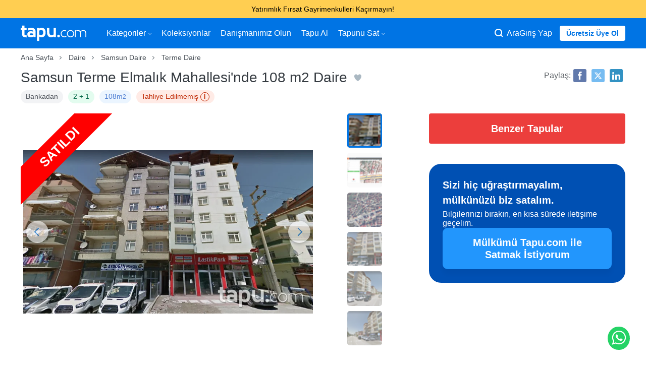

--- FILE ---
content_type: text/html;charset=UTF-8
request_url: https://www.tapu.com/detay/samsun-terme-elmalik-mahallesinde-108-m2-daire-20325
body_size: 17681
content:
<!DOCTYPE html> <html lang="tr"> <head> <link rel="preload" href="https://cdn.tapu.com/assets/styles/toolkit-prod-55c5ef5b029262a110069b9e4da417b2.css" as="style" type="text/css"> <link rel="preload" href="https://cdn.tapu.com/assets/styles/fonts-prod-e1034fe111b149e17cb45c428136fb60.css" as="style" type="text/css" onload="this.rel='stylesheet'"> <link rel="preload" href="https://cdn.tapu.com/assets/fonts/icons.woff2" as="font" type="font/woff2" crossorigin> <link rel="preload" href="https://cdn.tapu.com/assets/fonts/material-filled.woff2" as="font" type="font/woff2" crossorigin> <link rel="preload" href="https://cdn.tapu.com/assets/fonts/material-outlined.woff2" as="font" type="font/woff2" crossorigin> <link rel="preload" href="https://cdn.tapu.com/assets/scripts/toolkit-prod-8d3baf20d350fd7ac9bd50afed3704b8.js" as="script"> <link rel="preload" href="https://cdn.tapu.com/assets/scripts/gdpr-prod-9f0000508e85f1137312d9af8199973b.js" as="script"> <link rel="preload" as="image" href="https://images.tapu.com/filters:strip_exif()/filters:watermark(images.tapu.com,tapu-logo-watermark.png,-25,-15,30,30,30)/filters:quality(85)/auction/2022/07/20325_2544976536_mega.jpg"/> <link rel="preload" as="image" href="https://images.tapu.com//auction/2022/07/20325_2544976536_micro.jpg"/> <link rel="stylesheet" href="https://cdn.tapu.com/assets/styles/toolkit-prod-55c5ef5b029262a110069b9e4da417b2.css" fetchpriority="high" importance="high"> <!--[if IE]><script async crossorigin="anonymous" src="https://polyfill.io/v3/polyfill.min.js?features=es2016%2Chtml5shiv%2C%7Ehtml5-elements%2C%7Eviewport%2Cviewport%2CElement.prototype.append%2CDocumentFragment.prototype.append%2Cconsole%2Cconsole.group%2Cconsole.groupCollapsed%2Cconsole.groupEnd%2Array.prototype.forEach%2CDOMTokenList.prototype.forEach%2CNodeList.prototype.forEach"></script> <link rel="stylesheet" href="https://cdn.tapu.com/assets/styles/fonts-prod-e1034fe111b149e17cb45c428136fb60.css"> <link rel="stylesheet" href="https://cdn.tapu.com/assets/styles/ie-prod-14ab8abc042e607d17ee10b31193b341.css"><![endif]--> <script>document.cookie = "p_src=web; expires=Fri, 31 Dec 9999 23:59:59 GMT;";</script> <meta charset="utf-8"> <title> Samsun Terme Elmalık Mahallesi&#39;nde 108 m2 Daire - Samsun Terme Bankadan Satılık Daire Fırsatları Tapu.com&#39;da </title> <meta name="description" content="Samsun Terme Elmalık Mahallesi&#39;nde 108 m2 Daire - Samsun Terme Bankadan Satılık 2 + 1 Daire Fırsatları Tapu.com&#39;da"> <link rel="canonical" href="https://www.tapu.com/detay/samsun-terme-elmalik-mahallesinde-108-m2-daire-20325"/> <link rel="amphtml" href="https://www.tapu.com/detay/samsun-terme-elmalik-mahallesinde-108-m2-daire-20325/amp"> <meta http-equiv="X-UA-Compatible" content="IE=Edge"> <meta name="twitter:site" content="@tapu_com"/> <meta name="twitter:creator" content="@tapu_com"/> <meta property="og:title" content=" Samsun Terme Elmalık Mahallesi&#39;nde 108 m2 Daire - Samsun Terme Bankadan Satılık Daire Fırsatları Tapu.com&#39;da "/> <meta property="og:type" content="website"/> <meta property="og:url" content="https://www.tapu.com/detay/samsun-terme-elmalik-mahallesinde-108-m2-daire-20325"/> <meta property="og:site_name" content=" Samsun Terme Elmalık Mahallesi&#39;nde 108 m2 Daire - Samsun Terme Bankadan Satılık Daire Fırsatları Tapu.com&#39;da "/> <meta property="og:description" content="Samsun Terme Elmalık Mahallesi&#39;nde 108 m2 Daire - Samsun Terme Bankadan Satılık 2 + 1 Daire Fırsatları Tapu.com&#39;da"/> <meta property="fb:app_id" content="1571577676462803"/> <meta name="twitter:card" content="summary_large_image"/> <meta property="og:image:type" content="image/jpeg"/> <meta property="og:image:width" content="1200"/> <meta property="og:image:height" content="600"/> <meta name="twitter:image" content="https://images.tapu.com/filters:strip_exif()/filters:watermark(images.tapu.com,tapu-logo-watermark.png,-25,-15,30,30,30)/filters:quality(85)/auction/2022/07/20325_2544976536_mega.jpg"/> <meta property="og:image" content="https://images.tapu.com/filters:strip_exif()/filters:watermark(images.tapu.com,tapu-logo-watermark.png,-25,-15,30,30,30)/filters:quality(85)/auction/2022/07/20325_2544976536_mega.jpg"/> <meta name="facebook-domain-verification" content="en2fp9gxp6w8ejyymn76cd0br4fgdr"/> <link rel="apple-touch-icon" href="https://cdn.tapu.com/assets/images/favicons/apple-icon-60x60.png"> <link rel="apple-touch-icon" sizes="57x57" href="https://cdn.tapu.com/assets/images/favicons/apple-icon-57x57.png"> <link rel="apple-touch-icon" sizes="60x60" href="https://cdn.tapu.com/assets/images/favicons/apple-icon-60x60.png"> <link rel="apple-touch-icon" sizes="72x72" href="https://cdn.tapu.com/assets/images/favicons/apple-icon-72x72.png"> <link rel="apple-touch-icon" sizes="76x76" href="https://cdn.tapu.com/assets/images/favicons/apple-icon-76x76.png"> <link rel="apple-touch-icon" sizes="114x114" href="https://cdn.tapu.com/assets/images/favicons/apple-icon-114x114.png"> <link rel="apple-touch-icon" sizes="120x120" href="https://cdn.tapu.com/assets/images/favicons/apple-icon-120x120.png"> <link rel="apple-touch-icon" sizes="144x144" href="https://cdn.tapu.com/assets/images/favicons/apple-icon-144x144.png"> <link rel="apple-touch-icon" sizes="152x152" href="https://cdn.tapu.com/assets/images/favicons/apple-icon-152x152.png"> <link rel="apple-touch-icon" sizes="167x167" href="https://cdn.tapu.com/assets/images/favicons/apple-icon-167x167.png"> <link rel="apple-touch-icon" sizes="180x180" href="https://cdn.tapu.com/assets/images/favicons/apple-icon-180x180.png"> <link rel="icon" type="image/jpg" href="https://cdn.tapu.com/assets/favicon.jpg"/> <link rel="icon" type="image/png" sizes="192x192" href="https://cdn.tapu.com/assets/images/favicons/android-icon-192x192.png"> <link rel="icon" type="image/png" sizes="96x96" href="https://cdn.tapu.com/assets/images/favicons/favicon-96x96.png"> <link rel="icon" type="image/png" sizes="32x32" href="https://cdn.tapu.com/assets/images/favicons/favicon-32x32.png"> <link rel="icon" type="image/png" sizes="16x16" href="https://cdn.tapu.com/assets/images/favicons/favicon-16x16.png"> <link rel="manifest" href="https://www.tapu.com/manifest.json"> <meta name="apple-mobile-web-app-capable" content="yes"> <meta name="apple-mobile-web-app-status-bar-style" content="default"> <meta name="apple-mobile-web-app-title" content="Tapu.com"> <meta property="al:ios:app_store_id" content="1524042636"/> <meta property="al:ios:app_name" content="Tapucom"/> <meta property="al:android:app_name" content="Tapucom"/> <meta property="al:android:package" content="com.tapucom.app"/> <meta property="al:web:url" content="https://www.tapu.com"/> <meta name="msapplication-config" content="https://cdn.tapu.com/assets/browserconfig.xml"/> <link rel="mask-icon" href="https://cdn.tapu.com/assets/images/tapu-logo.svg" color="#0074E4"> <meta name="theme-color" content="#0074E4"> <meta name="viewport" content="width=device-width, initial-scale=1.0, maximum-scale=3.0, minimum-scale=1.0, user-scalable=1, viewport-fit=cover"> <link rel="apple-touch-startup-image" href="https://cdn.tapu.com/assets/images/splashscreens/apple-splash-2048-2732.png" media="(device-width: 1024px) and (device-height: 1366px) and (-webkit-device-pixel-ratio: 2) and (orientation: portrait)"> <link rel="apple-touch-startup-image" href="https://cdn.tapu.com/assets/images/splashscreens/apple-splash-2732-2048.png" media="(device-width: 1024px) and (device-height: 1366px) and (-webkit-device-pixel-ratio: 2) and (orientation: landscape)"> <link rel="apple-touch-startup-image" href="https://cdn.tapu.com/assets/images/splashscreens/apple-splash-1668-2388.png" media="(device-width: 834px) and (device-height: 1194px) and (-webkit-device-pixel-ratio: 2) and (orientation: portrait)"> <link rel="apple-touch-startup-image" href="https://cdn.tapu.com/assets/images/splashscreens/apple-splash-2388-1668.png" media="(device-width: 834px) and (device-height: 1194px) and (-webkit-device-pixel-ratio: 2) and (orientation: landscape)"> <link rel="apple-touch-startup-image" href="https://cdn.tapu.com/assets/images/splashscreens/apple-splash-1668-2224.png" media="(device-width: 834px) and (device-height: 1112px) and (-webkit-device-pixel-ratio: 2) and (orientation: portrait)"> <link rel="apple-touch-startup-image" href="https://cdn.tapu.com/assets/images/splashscreens/apple-splash-2224-1668.png" media="(device-width: 834px) and (device-height: 1112px) and (-webkit-device-pixel-ratio: 2) and (orientation: landscape)"> <link rel="apple-touch-startup-image" href="https://cdn.tapu.com/assets/images/splashscreens/apple-splash-1536-2048.png" media="(device-width: 768px) and (device-height: 1024px) and (-webkit-device-pixel-ratio: 2) and (orientation: portrait)"> <link rel="apple-touch-startup-image" href="https://cdn.tapu.com/assets/images/splashscreens/apple-splash-2048-1536.png" media="(device-width: 768px) and (device-height: 1024px) and (-webkit-device-pixel-ratio: 2) and (orientation: landscape)"> <link rel="apple-touch-startup-image" href="https://cdn.tapu.com/assets/images/splashscreens/apple-splash-1242-2688.png" media="(device-width: 414px) and (device-height: 896px) and (-webkit-device-pixel-ratio: 3) and (orientation: portrait)"> <link rel="apple-touch-startup-image" href="https://cdn.tapu.com/assets/images/splashscreens/apple-splash-2688-1242.png" media="(device-width: 414px) and (device-height: 896px) and (-webkit-device-pixel-ratio: 3) and (orientation: landscape)"> <link rel="apple-touch-startup-image" href="https://cdn.tapu.com/assets/images/splashscreens/apple-splash-1125-2436.png" media="(device-width: 375px) and (device-height: 812px) and (-webkit-device-pixel-ratio: 3) and (orientation: portrait)"> <link rel="apple-touch-startup-image" href="https://cdn.tapu.com/assets/images/splashscreens/apple-splash-2436-1125.png" media="(device-width: 375px) and (device-height: 812px) and (-webkit-device-pixel-ratio: 3) and (orientation: landscape)"> <link rel="apple-touch-startup-image" href="https://cdn.tapu.com/assets/images/splashscreens/apple-splash-828-1792.png" media="(device-width: 414px) and (device-height: 896px) and (-webkit-device-pixel-ratio: 2) and (orientation: portrait)"> <link rel="apple-touch-startup-image" href="https://cdn.tapu.com/assets/images/splashscreens/apple-splash-1792-828.png" media="(device-width: 414px) and (device-height: 896px) and (-webkit-device-pixel-ratio: 2) and (orientation: landscape)"> <link rel="apple-touch-startup-image" href="https://cdn.tapu.com/assets/images/splashscreens/apple-splash-1242-2208.png" media="(device-width: 414px) and (device-height: 736px) and (-webkit-device-pixel-ratio: 3) and (orientation: portrait)"> <link rel="apple-touch-startup-image" href="https://cdn.tapu.com/assets/images/splashscreens/apple-splash-2208-1242.png" media="(device-width: 414px) and (device-height: 736px) and (-webkit-device-pixel-ratio: 3) and (orientation: landscape)"> <link rel="apple-touch-startup-image" href="https://cdn.tapu.com/assets/images/splashscreens/apple-splash-750-1334.png" media="(device-width: 375px) and (device-height: 667px) and (-webkit-device-pixel-ratio: 2) and (orientation: portrait)"> <link rel="apple-touch-startup-image" href="https://cdn.tapu.com/assets/images/splashscreens/apple-splash-1334-750.png" media="(device-width: 375px) and (device-height: 667px) and (-webkit-device-pixel-ratio: 2) and (orientation: landscape)"> <link rel="apple-touch-startup-image" href="https://cdn.tapu.com/assets/images/splashscreens/apple-splash-640-1136.png" media="(device-width: 320px) and (device-height: 568px) and (-webkit-device-pixel-ratio: 2) and (orientation: portrait)"> <link rel="apple-touch-startup-image" href="https://cdn.tapu.com/assets/images/splashscreens/apple-splash-1136-640.png" media="(device-width: 320px) and (device-height: 568px) and (-webkit-device-pixel-ratio: 2) and (orientation: landscape)"> <link rel="preconnect" href="//connect.facebook.net" crossorigin="anonymous"> <link rel="preconnect" href="//criteo.net" crossorigin="anonymous"> <link rel="preconnect" href="//app.adjust.com" crossorigin="anonymous"> <link rel="dns-prefetch" href="//criteo.net"> <link rel="dns-prefetch" href="//connect.facebook.net"> <link rel="dns-prefetch" href="//images.tapu.com"> <link rel="dns-prefetch" href="//cdn.tapu.com"> <link rel="dns-prefetch" href="//middleware.tapu.com"> <link rel="dns-prefetch" href="//app.adjust.com"> </head> <script async src="https://www.googletagmanager.com/gtag/js?id=G-CY1TN8ZE2F"></script> <script>
      window.dataLayer = window.dataLayer || [];
      function gtag(){dataLayer.push(arguments);}
      gtag('js', new Date());

      gtag('config', 'G-CY1TN8ZE2F');
    </script> <body data-device-type="WEB" data-variant-id="0"> <style>
  .announcement-CLASSIC {
    background-color: #0078e3;
    color: #ffffff;
  }

  .announcement-POLE_START {
    background-color: #0050b3;
    color: #ffffff;
  }
  .announcement-HORIZON_LINE {
    background-color: #d8eaff;
    color: #0050b3;
  }
  .announcement-ANNOUNCEMENT {
    background-color: #ffce51;
    color: #000000;
  }
  .announcement-SUNSET {
    background-color: #ff8409;
    color: #ffffff;
  }

  .announcement-btn-CLASSIC {
    color: #0078e3;
    background-color: #ffffff;
  }

  .announcement-btn-POLE_START {
    color: #0050b3;
    background-color: #ffffff;
  }
  .announcement-btn-HORIZON_LINE {
    color: #d8eaff;
    background-color: #0050b3;
  }
  .announcement-btn-ANNOUNCEMENT {
    color: #ffce51;
    background-color: #000000;
  }
  .announcement-btn-SUNSET {
    color: #ff8409;
    background-color: #ffffff;
  }
</style> <div class="main-popup main-inform ALL announcement-ANNOUNCEMENT" onclick="tapu.getBannerLink(this)" data-android="intent://tapu.com/xxx"data-ios="tapucom://xxx"data-url="https://www.tapu.com/l/gayrimenkul-yatirim-firsati-sunan-tapular" data-name="indirimli gayrimenkuller"> <div class="container"> <div class="main-popup__text"> Yatırımlık Fırsat Gayrimenkulleri Kaçırmayın! </div> </div> </div> <div id="mobile_left_menu" class="mobile_left_sidenav mobile_sidenav"> <header class="mobile-menu-header"> <img lazy="loading" decoding="async" width="130px" height="30px" src="https://cdn.tapu.com/assets/images/tapu-logo-blue.svg" alt="tapucom svg logo"> <i onclick="tapu.header.mobileMenuToggle('mobile_left_menu', 'enable')" class="tp tp-danger"></i> </header> <hr/> <div class="panel"> <div> <nav> <ul class="menu-container"> <li> <a href="/"> Anasayfa </a> </li> <li class="dropdown-menu"> <a href="javascript:;" class="dropdown-title"> Kategoriler <i class="tp tp-arrow-down dropdown-icon" aria-hidden="true"> </i> </a> <div class="dropdown-sub"> <div class="dropdown-link"> <a class="nav-link" href="/konut">Konut</a> </div> <div class="dropdown-link"> <a class="nav-link" href="/ticari">Ticari</a> </div> <div class="dropdown-link"> <a class="nav-link" href="/arsa">Arsa</a> </div> <div class="dropdown-link"> <a class="nav-link" href="/proje-ilanlari">Projeler</a> </div> <div class="dropdown-link"> <a class="nav-link" href="/emlak?sorting=dateEntered_desc">En yeniler</a> </div> </div> </li> <li><a href="/koleksiyonlar">Koleksiyonlar</a></li> <li><a href="/gayrimenkul-danismani">Danışmanımız Olun</a></li> <li><a href="/aracilar-kulubu">Aracılar Kulübü</a></li> <li><a href="/nasil-calisir">Tapu Al</a></li> <li class="dropdown-menu"> <a href="javascript:;" class="dropdown-title"> Tapunu Sat <i class="tp tp-arrow-down dropdown-icon" aria-hidden="true"> </i> </a> <div class="dropdown-sub"> <div class="dropdown-link"> <a class="nav-link" href="/sat">Bireysel</a> </div> <div class="dropdown-link"> <a class="nav-link" href="/kurumlara-ozel-gayrimenkul-satis-cozumleri">Kurumsal</a> </div> </div> </li> </ul> </nav> </div> </div> </div> <div id="mobile_right_menu" class="mobile_right_sidenav mobile_sidenav"> <header class="mobile-menu-header"> <img lazy="loading" decoding="async" width="130px" height="30px" src="https://cdn.tapu.com/assets/images/tapu-logo-blue.svg" alt="tapucom svg logo"> <i onclick="tapu.header.mobileMenuToggle('mobile_right_menu', 'enable')" class="tp tp-danger"></i> </header> <hr/> <div class="panel"> <nav> <ul class="menu-container"> <li class="nav-item"> <a href="/acik-artirmalarim"> <i class="tp tp-megaphone" aria-hidden="true"></i> <span>Tekliflerim</span> </a> </li> <li class="nav-item"> <a href="/takip-ettiklerim"> <i class="tp tp-eye" aria-hidden="true"></i> <span>Favorilerim</span> </a> </li> <li class="nav-item"> <a href="/kaydettiklerim"> <i class="tp tp-star" aria-hidden="true"></i> <span>Kayıtlı Aramalar</span> </a> </li> <li class="nav-item"> <a href="/onboarding/list"> <i class="tp tp-alarm" aria-hidden="true"></i> <span>Alarmlarım</span> </a> </li> <li class="nav-item"> <a href="/bildirimlerim"> <i class="tp tp-bell" aria-hidden="true"></i> <span>Bildirimler</span> </a> </li> <li class="nav-item"> <a href="/tercihlerim"> <i class="tp tp-list" aria-hidden="true"></i> <span>Tercihler</span> </a> </li> <li class="nav-item"> <a href="/hesabim"> <i class="tp tp-gear" aria-hidden="true"></i> <span>Bilgilerim</span> </a> </li> <li class="nav-item"> <a href="/araci-basvuru"> <i class="tp tp-letter" aria-hidden="true"></i> <span>Aracı Kayıt</span> </a> </li> <li class="nav-item"> <a href="#" class="logout"> <i class="tp tp-off" aria-hidden="true"></i> <span>Çıkış Yap</span> </a> </li> </ul> </nav> </div> </div> <div class="view " data-page="detail"> <div class="search-panel"> <div class="close-search-btn" onclick="tapu.header.searchModal('close')"></div> <main> <form action="/emlak" method="get" class="search-box no-validate margin-bottom-3"> <div class="top mic" onclick="tapu.micStart()"> <i class="tp tp-microphone" aria-hidden="true"></i> <div class="process"></div> </div> <input type="text" class="search__text" name="searchText" placeholder="Şehir, İlçe ara"> <button type="submit" class="btn btn-lg">Ara</button> </form> <div class="categories-box"> <a href="/konut" class="box home-box"> <figure> <i class="tp tp-home-heart" aria-hidden="true"></i> </figure> <strong>Konut</strong> </a> <a href="/proje-ilanlari" class="box projects-box"> <figure> <i class="tp tp-projects-categories" aria-hidden="true"></i> </figure> <strong>Projeler</strong> </a> <a href="/ticari" class="box corporate-box"> <figure> <i class="tp tp-building" aria-hidden="true"></i> </figure> <strong>Ticari</strong> </a> <a href="/arsa" class="box land-box"> <figure> <i class="tp tp-map-land-area" aria-hidden="true"></i> </figure> <strong>Arsa</strong> </a> </div> </main> </div> <header class="main-header top-menu"> <div class="container"> <nav class="navbar"> <div class="navbar__container mobile__menu" style="display:flex; flex-direction: row; align-items: center; gap: 20px;"> <div class="mobile_left_menu_btn" onclick="tapu.header.mobileMenuToggle('mobile_left_menu', 'disable')"> <i class="tp tp-hamburger-menu"></i> </div> <a class="logo menu-icon" href="/"> <img lazy="loading" decoding="async" width="225px" height="53px" src="https://cdn.tapu.com/assets/images/tapu-logo.svg" alt="tapucom svg logo"> </a> </div> <div class="navbar__container mobile__menu mobile_right"> <i class="tp tp-zoom" onclick="tapu.header.searchModal('open')"></i> <i class="material-icons-filled" onclick="tapu.header.accountButton()">account_circle</i> </div> <ul class=""> <li class="nav-item dropdown-menu"> <a href="javascript:;" class="dropdown-title"> Kategoriler <i class="tp tp-arrow-down dropdown-icon" aria-hidden="true"> </i> </a> <div class="dropdown-sub" tabindex="1"> <div class="dropdown-link"> <a class="nav-link" href="/konut">Konut</a> </div> <div class="dropdown-link"> <a class="nav-link" href="/ticari">Ticari</a> </div> <div class="dropdown-link"> <a class="nav-link" href="/arsa">Arsa</a> </div> <div class="dropdown-link"> <a class="nav-link" href="/proje-ilanlari">Projeler</a> </div> <div class="dropdown-link"> <a class="nav-link" href="/emlak?sorting=dateEntered_desc">En yeniler</a> </div> </div> </li> <li class="nav-item"><a class="nav-link" href="/koleksiyonlar">Koleksiyonlar</a></li> <li class="nav-item"><a class="nav-link" href="/gayrimenkul-danismani">Danışmanımız Olun</a></li> <li class="nav-item how-it-works-item"><a class="nav-link" href="/nasil-calisir">Tapu Al</a></li> <li class="nav-item dropdown-menu"> <a href="javascript:;" class="dropdown-title"> Tapunu Sat <i class="tp tp-arrow-down dropdown-icon" aria-hidden="true"> </i> </a> <div class="dropdown-sub" tabindex="1"> <div class="dropdown-link"> <a class="nav-link" href="/sat">Bireysel</a> </div> <div class="dropdown-link"> <a class="nav-link" href="/kurumlara-ozel-gayrimenkul-satis-cozumleri">Kurumsal</a> </div> </div> </li> </ul> <div class="user"> <div class="search-web" onclick="tapu.header.searchModal('open')"> <i class="tp tp-zoom"></i> <span>Ara</span> </div> <a href="/giris-yap" class="item" data-modal-trigger="login">Giriş Yap</a> <a href="/kayit-ol" class="btn btn-light btn-sm sign-up-button" data-modal-trigger="signup">Ücretsiz Üye Ol</a> </div> </nav> </div> </header> <div class="confetti"></div> <div class="detail margin-bottom-2" data-id="20325" data-callyouform="false" data-status="SOLD" data-auction-type="AUCTION" data-gmv="300.000" data-service="14.200" data-currency="TL" data-title="Samsun Terme Elmalık Mahallesi&#39;nde 108 m2 Daire" data-postponeHour="120" data-category="Daire"> <div class="container d-md-none "> <div class="breadcrumb-container"> <ul class="breadcrumb" itemscope itemtype="http://schema.org/BreadcrumbList"> <li itemprop="itemListElement" itemscope itemtype="http://schema.org/ListItem "> <a itemprop="item" href="/"><span class="breadcrumbItemName" itemprop="name">Ana Sayfa</span></a> <meta itemprop="position" content="1"></li> <li itemprop="itemListElement" itemscope itemtype="http://schema.org/ListItem"> <a itemprop="item" href="/Daire"><span class="breadcrumbItemName" itemprop="name">Daire</span></a> <meta itemprop="position" content="2"> </li> <li itemprop="itemListElement" itemscope itemtype="http://schema.org/ListItem"> <a itemprop="item" href="/Daire/samsun"><span class="breadcrumbItemName" itemprop="name">Samsun Daire</span></a> <meta itemprop="position" content="3"> </li> <li itemprop="itemListElement" itemscope itemtype="http://schema.org/ListItem"> <a itemprop="item" href="/Daire/samsun-terme"><span class="breadcrumbItemName" itemprop="name">Terme Daire</span></a> <meta itemprop="position" content="4"> </li> </ul> </div> </div> <div> <div class="container"> <div class="row d-md-none"> <div class="col-md-9"> <h1>Samsun Terme Elmalık Mahallesi&#39;nde 108 m2 Daire <span data-flow="favorite" class="favorites "></span> </h1> <div class="prop-badge-container"> <div class="d-flex"> <span class="prop-badge default"> Bankadan </span> <span class="prop-badge green"> 2 + 1</span> <span class="prop-badge blue"> 108m<sup>2</sup></span> <span class="prop-badge red"> Tahliye Edilmemiş <i class="tooltip top show-right" data-title="Gayrimenkulün içerisinde bulunan kişi ve eşyaların tahliye işlemlerinden alıcı sorumludur." rel="tooltip" aria-hidden="true">i</i> </span> </div> </div> </div> <div class="col-md-3 "> <div class="social-icons pull-right pull-left-sm"> <span>Paylaş:</span> <a rel="noopener noreferrer" target="_blank" rel="noopener" href="http://www.facebook.com/share.php?u=https://www.tapu.com/detay/samsun-terme-elmalik-mahallesinde-108-m2-daire-20325&title=Samsun Terme Elmalık Mahallesi&#39;nde 108 m2 Daire&nbsp;" class="facebook" onclick="tapu.createEvents({category: 'All', action: 'Product Shared', label: 'facebook', value: '20325', share_via: 'facebook', product_id: '20325'} )"> <i aria-hidden="true" class="tp tp-facebook"></i> </a> <a rel="noopener noreferrer" target="_blank" rel="noopener" href="https://twitter.com/intent/tweet?url=https://www.tapu.com/detay/samsun-terme-elmalik-mahallesinde-108-m2-daire-20325&via=tapu_com&text=Samsun Terme Elmalık Mahallesi&#39;nde 108 m2 Daire" class="twitter" onclick="tapu.createEvents({category: 'All', action: 'Product Shared', label: 'twitter', value: '20325', share_via: 'twitter', product_id: '20325'} )"> <i aria-hidden="true" class="tp tpn-twitter-x"></i> </a> <a rel="noopener noreferrer" target="_blank" rel="noopener" href="https://www.linkedin.com/cws/share?url=https://www.tapu.com/detay/samsun-terme-elmalik-mahallesinde-108-m2-daire-20325" class="linkedin" onclick="tapu.createEvents({category: 'All', action: 'Product Shared', label: 'linkedin', value: '20325', share_via: 'linkedin', product_id: '20325'} )"> <i aria-hidden="true" class="tp tp-linkedin"></i> </a> </div> </div> </div> </div> </div> <div class="container"> <div class="detail-grid"> <figure class="gallery"> <div class="swiper-container gallery-top"> <div class="sold-banner"> SATILDI </div> <div class="swiper-wrapper"> <div class="swiper-slide"> <figure class="swiper-item" data-click="lightbox" data-type="image" data-content="https://images.tapu.com/filters:strip_exif()/filters:watermark(images.tapu.com,tapu-logo-watermark.png,-25,-15,30,30,30)/filters:quality(85)/auction/2022/07/20325_2544976536_mega.jpg" title="Samsun Terme Elmalık Mahallesi&#39;nde 108 m2 Daire"> <img src="https://images.tapu.com/filters:strip_exif()/filters:watermark(images.tapu.com,tapu-logo-watermark.png,-25,-15,30,30,30)/filters:quality(85)/auction/2022/07/20325_2544976536_mega.jpg" onerror="tapu.imageError.returnSrc(this)" decoding="async" loading="eager" alt="Samsun Terme Elmalık Mahallesi&#39;nde 108 m2 Daire"> </figure> </div> <div class="swiper-slide" data-index="1"> <figure class="swiper-item" data-click="lightbox" data-type="image" data-content="https://images.tapu.com/filters:strip_exif()/filters:watermark(images.tapu.com,tapu-logo-watermark.png,-25,-15,30,30,30)/filters:quality(85)/auction/2022/08/20325_7295133608_mega.jpg" title="Samsun Terme Elmalık Mahallesi&#39;nde 108 m2 Daire"> <img src="https://images.tapu.com/filters:strip_exif()/filters:watermark(images.tapu.com,tapu-logo-watermark.png,-25,-15,30,30,30)/filters:quality(85)/auction/2022/08/20325_7295133608_mega.jpg" onerror="tapu.imageError.returnSrc(this)" decoding="async" loading="lazy" alt="Samsun Terme Elmalık Mahallesi&#39;nde 108 m2 Daire"> </figure> </div> <div class="swiper-slide" data-index="2"> <figure class="swiper-item" data-click="lightbox" data-type="image" data-content="https://images.tapu.com/filters:strip_exif()/filters:watermark(images.tapu.com,tapu-logo-watermark.png,-25,-15,30,30,30)/filters:quality(85)/auction/2022/08/20325_1420906293_mega.jpg" title="Samsun Terme Elmalık Mahallesi&#39;nde 108 m2 Daire"> <img src="https://images.tapu.com/filters:strip_exif()/filters:watermark(images.tapu.com,tapu-logo-watermark.png,-25,-15,30,30,30)/filters:quality(85)/auction/2022/08/20325_1420906293_mega.jpg" onerror="tapu.imageError.returnSrc(this)" decoding="async" loading="lazy" alt="Samsun Terme Elmalık Mahallesi&#39;nde 108 m2 Daire"> </figure> </div> <div class="swiper-slide" data-index="3"> <figure class="swiper-item" data-click="lightbox" data-type="image" data-content="https://images.tapu.com/filters:strip_exif()/filters:watermark(images.tapu.com,tapu-logo-watermark.png,-25,-15,30,30,30)/filters:quality(85)/auction/2022/08/20325_7637572401_mega.jpg" title="Samsun Terme Elmalık Mahallesi&#39;nde 108 m2 Daire"> <img src="https://images.tapu.com/filters:strip_exif()/filters:watermark(images.tapu.com,tapu-logo-watermark.png,-25,-15,30,30,30)/filters:quality(85)/auction/2022/08/20325_7637572401_mega.jpg" onerror="tapu.imageError.returnSrc(this)" decoding="async" loading="lazy" alt="Samsun Terme Elmalık Mahallesi&#39;nde 108 m2 Daire"> </figure> </div> <div class="swiper-slide" data-index="4"> <figure class="swiper-item" data-click="lightbox" data-type="image" data-content="https://images.tapu.com/filters:strip_exif()/filters:watermark(images.tapu.com,tapu-logo-watermark.png,-25,-15,30,30,30)/filters:quality(85)/auction/2022/08/20325_2100720630_mega.jpg" title="Samsun Terme Elmalık Mahallesi&#39;nde 108 m2 Daire"> <img src="https://images.tapu.com/filters:strip_exif()/filters:watermark(images.tapu.com,tapu-logo-watermark.png,-25,-15,30,30,30)/filters:quality(85)/auction/2022/08/20325_2100720630_mega.jpg" onerror="tapu.imageError.returnSrc(this)" decoding="async" loading="lazy" alt="Samsun Terme Elmalık Mahallesi&#39;nde 108 m2 Daire"> </figure> </div> <div class="swiper-slide" data-index="5"> <figure class="swiper-item" data-click="lightbox" data-type="image" data-content="https://images.tapu.com/filters:strip_exif()/filters:watermark(images.tapu.com,tapu-logo-watermark.png,-25,-15,30,30,30)/filters:quality(85)/auction/2022/08/20325_0423425217_mega.jpg" title="Samsun Terme Elmalık Mahallesi&#39;nde 108 m2 Daire"> <img src="https://images.tapu.com/filters:strip_exif()/filters:watermark(images.tapu.com,tapu-logo-watermark.png,-25,-15,30,30,30)/filters:quality(85)/auction/2022/08/20325_0423425217_mega.jpg" onerror="tapu.imageError.returnSrc(this)" decoding="async" loading="lazy" alt="Samsun Terme Elmalık Mahallesi&#39;nde 108 m2 Daire"> </figure> </div> </div> </div> <div class="swiper-container gallery-thumbs _lazy"> <div class="swiper-wrapper"> <div data-slide-key="0" class="swiper-slide lazy swiper-slide-thumb-active" data-src="https://images.tapu.com//auction/2022/07/20325_2544976536_micro.jpg"> </div> <div data-slide-key="1" class="swiper-slide lazy" data-src="https://images.tapu.com/auction/2022/08/20325_7295133608_micro.jpg"> </div> <div data-slide-key="2" class="swiper-slide lazy" data-src="https://images.tapu.com/auction/2022/08/20325_1420906293_micro.jpg"> </div> <div data-slide-key="3" class="swiper-slide lazy" data-src="https://images.tapu.com/auction/2022/08/20325_7637572401_micro.jpg"> </div> <div data-slide-key="4" class="swiper-slide lazy" data-src="https://images.tapu.com/auction/2022/08/20325_2100720630_micro.jpg"> </div> <div data-slide-key="5" class="swiper-slide lazy" data-src="https://images.tapu.com/auction/2022/08/20325_0423425217_micro.jpg"> </div> </div> </div> </figure> <article class="detail-content"> <div class="row delay-block" data-delay> <div class="col-md-12 margin-bottom-4"> <h3>Özellikler</h3> <div class="properties-container-flex"> <div class="properties-container"> <div class="properties__item properties"> <div class="properties__item-title">Tapu no:</div> <div class="properties__item-subtitle">20325</div> </div> <div class="properties__item properties"> <div class="properties__item-title">Tahliye Durumu:</div> <div class="properties__item-subtitle"> Tahliye Edilmemiş <i class="tooltip top show-right" data-title="Gayrimenkulün içerisinde bulunan kişi ve eşyaların tahliye işlemlerinden alıcı sorumludur." rel="tooltip" aria-hidden="true">i</i> </div> </div> <div class="properties__item properties"> <div class="properties__item-title">Satıcı:</div> <div class="properties__item-subtitle">Bankadan</div> </div> <div class="properties__item properties"> <div class="properties__item-title">Oda Sayısı:</div> <div class="properties__item-subtitle">2 + 1</div> </div> <div class="properties__item properties"> <div class="properties__item-title">Metre Kare:</div> <div class="properties__item-subtitle">108m<sup>2</sup></div> </div> <div class="properties__item"> <div class="properties__item-title">Ada:</div> <div class="properties__item-subtitle"> 263 </div> </div> </div> <div class="properties-container--divider"></div> <div class="properties-container"> <div class="properties__item"> <div class="properties__item-title">Parsel:</div> <div class="properties__item-subtitle"> 238 </div> </div> <div class="properties__item"> <div class="properties__item-title">Tapu Tipi:</div> <div class="properties__item-subtitle"> Kat İrtifaklı </div> </div> <div class="properties__item"> <div class="properties__item-title">Hisse Oranı:</div> <div class="properties__item-subtitle"> Tam </div> </div> <div class="properties__item"> <div class="properties__item-title">Isıtma Sistemi:</div> <div class="properties__item-subtitle"> Yok </div> </div> <div class="properties__item"> <div class="properties__item-title">Bina Yaşı:</div> <div class="properties__item-subtitle"> 25 </div> </div> <div class="properties__item"> <div class="properties__item-title">Binadaki Toplam Kat Sayısı:</div> <div class="properties__item-subtitle"> 5 </div> </div> </div> <div class="properties-container--divider"></div> <div class="properties-container"> <div class="properties__item"> <div class="properties__item-title">Taşınmazın Bulunduğu Kat:</div> <div class="properties__item-subtitle"> 4 </div> </div> <div class="properties__item"> <div class="properties__item-title">Bağımsız Bölüm:</div> <div class="properties__item-subtitle"> 9 </div> </div> </div> </div> </div> </div> <div class="detail-social-icons margin-top d-none-up-md"> <div class="social-icons"> <span>Paylaş:</span> <a rel="noopener noreferrer" target="_blank" href="http://www.facebook.com/share.php?u=https://www.tapu.com/detay/samsun-terme-elmalik-mahallesinde-108-m2-daire-20325&title=Samsun Terme Elmalık Mahallesi&#39;nde 108 m2 Daire&nbsp;" class="facebook" onclick="tapu.createEvents({category: 'All', action: 'Product Shared', label:'facebook', value: '20325', share_via: 'facebook', product_id: '20325'} )"> <i aria-hidden="true" class="tp tp-facebook"></i> </a> <a rel="noopener noreferrer" target="_blank" href="https://twitter.com/intent/tweet?url=https://www.tapu.com/detay/samsun-terme-elmalik-mahallesinde-108-m2-daire-20325&via=tapu_com&text=Samsun Terme Elmalık Mahallesi&#39;nde 108 m2 Daire" class="twitter" onclick="tapu.createEvents({category: 'All', action: 'Product Shared', label:'twitter', value: '20325', share_via: 'twitter', product_id: '20325'} )"> <i aria-hidden="true" class="tp tp-twitter"></i> </a> <a rel="noopener noreferrer" target="_blank" href="https://www.linkedin.com/cws/share?url=https://www.tapu.com/detay/samsun-terme-elmalik-mahallesinde-108-m2-daire-20325" class="linkedin" onclick="tapu.createEvents({category: 'All', action: 'Product Shared', label:'linkedin', value: '20325', share_via: 'linkedin', product_id: '20325'} )"> <i aria-hidden="true" class="tp tp-linkedin"></i> </a> <a href="whatsapp://send?text=Burası ilgini çekebilir diye düşündüm:&nbsp;https://www.tapu.com/detay/samsun-terme-elmalik-mahallesinde-108-m2-daire-20325" class="whatsapp" data-action="share/whatsapp/share" onclick="tapu.createEvents({category: 'All', action: 'Product Shared', label:'whatsapp', value: '20325', share_via: 'whatsapp', product_id: '20325'} )"> <i aria-hidden="true" class="tp tp-whatsapp"></i> </a> </div> </div> <h3><strong>Konum</strong></h3> <h3><strong></strong></h3> <div class="details-container margin-bottom-2 margin-top-2"> <div class="details-container__block details-container__show-more"> <div class="detail-container__item false" disabled> <i class="tp tp-success"></i> <div>Denize Sıfır</div> </div> <div class="detail-container__item false" disabled> <i class="tp tp-success"></i> <div>Deniz Ulaşımına Yakın</div> </div> <div class="detail-container__item false" disabled> <i class="tp tp-success"></i> <div>Toplu Ulaşıma Yakın</div> </div> <div class="detail-container__item true"> <i class="tp tp-success"></i> <div>Yola Cepheli</div> </div> <div class="detail-container__item false" disabled> <i class="tp tp-success"></i> <div>Köy Merkezine Yakın</div> </div> <div class="detail-container__item false" disabled> <i class="tp tp-success"></i> <div>Cadde Cepheli</div> </div> <div class="detail-container__item false" disabled> <i class="tp tp-success"></i> <div>Metroya Yakın</div> </div> <div class="detail-container__item true"> <i class="tp tp-success"></i> <div>Caddeye Yakın</div> </div> <div class="detail-container__item false" disabled> <i class="tp tp-success"></i> <div>Hastaneye Yakın</div> </div> <div class="detail-container__item true"> <i class="tp tp-success"></i> <div>Ulaşımı Kolay</div> </div> <div class="detail-container__item true"> <i class="tp tp-success"></i> <div>Merkezi Konumlu</div> </div> <div class="detail-container__item false" disabled> <i class="tp tp-success"></i> <div>Sosyal Alanlara Yakın</div> </div> <div class="detail-container__item false" disabled> <i class="tp tp-success"></i> <div>Ticari Alanlara Yakın</div> </div> <div class="detail-container__item true"> <i class="tp tp-success"></i> <div>Alışveriş Merkezine Yakın</div> </div> <div class="detail-container__item false" disabled> <i class="tp tp-success"></i> <div>Üniversiteye Yakın</div> </div> <div class="detail-container__item false" disabled> <i class="tp tp-success"></i> <div>Metrobüse Yakın</div> </div> </div> <div class="show-more text-center margin-top margin-bottom"> <span>Tümünü Göster</span> <i aria-hidden="true"> <svg> <use xlink:href="#arrow"></use> </svg> </i> </div> </div> <button type="button" class="whatsapp-chat fs-normal-m" id="whatsapp-link" data-id=20325 data-status=SOLD data-content='{"reservePrice": "300.000", "id": "20325"}' onclick="tapu.getWhatsappChat(this.dataset.id, this.dataset.status); tapu.getDetailGTM(this.dataset.content, 'Lead Whatsapp'); tapu.getFBPixel(this.dataset.content, 'Lead')"> <i class="tp tp-whatsapp color-white"></i> </button> </article> <aside> <a href="https://www.tapu.com/arama?categoryId=12&amp;city=55" class="btn btn-warning btn-block btn-similar-auctions">Benzer Tapular</a> <div data-agreement-url='{ "preAgreement":"/sozlesme/onbilgi/20325?paymentMethod=EFT&amp;csrf", "mssUrl":"/sozlesme/mss/20325?paymentMethod=EFT&amp;csrf", "purchaseTemplateUrl":"" }'></div> <div class="margin-top-4"> <div class="let-us-contact-you" data-source="aside"> <div class="let-us-contact-you-texts"> <div class="title">Sizi hiç uğraştırmayalım, mülkünüzü biz satalım.</div> <div class="text">Bilgilerinizi bırakın, en kısa sürede iletişime geçelim.</div> </div> <div class="call-you" onclick="tapu.getDetailGTM('','Submit Application'); tapu.getFBPixel('', 'Submit Application')"> <a href="javascript:;" modal="onboarding-broker" class="btn sell-btn"> Mülkümü Tapu.com ile <br/> Satmak İstiyorum</a> </div> </div> </div> </aside> </div> <div class="faq delay-block" data-delay> <div class="container faq"> <div class="row"> <div class="faq__title"> <h2>Tapu.com&#39;dan Konut Satın Alınırken Sık Sorulan Sorular</h2> </div> <div class="col-md-12"> <div class="collapse-item"> <input id="collapsible43" class="toggle" type="checkbox" checked> <label for="collapsible43" class="lbl-toggle">Gayrimenkulle ilgili nasıl daha fazla bilgi alabilirim?</label> <div class="collapsible-content"> <div class="content-inner"> <p> Gayrimenkulle ilgili merak ettiğiniz tüm sorular için uzman destek ekibimizle iletişime geçebilirsiniz. Sayfa içerisinde yer alan “Sizi Arayalım” formunu doldurduğunuz takdirde çağrı merkezimiz size en kısa sürede dönüş sağlar. Dilerseniz 0850 532 82 78 nolu telefonu arayarak ekibimizle görüşme gerçekleştirebilirsiniz. </p> </div> </div> </div> </div> <div class="col-md-12"> <div class="collapse-item"> <input id="collapsible44" class="toggle" type="checkbox"> <label for="collapsible44" class="lbl-toggle">İlgilendiğim gayrimenkulle ilgili değişiklerden haberdar olabilir miyim?</label> <div class="collapsible-content"> <div class="content-inner"> <p> Sitemize üye olarak ilgilendiğiniz tapuları favorinize ekleyebilirsiniz. Favorilere eklediğiniz tapular hakkında tüm haberler, değişiklikler ve açık artırma tarihlerinde oluşacak gelişmeler size SMS ve e-mail yoluyla iletilir. </p> </div> </div> </div> </div> <div class="col-md-12"> <div class="collapse-item"> <input id="collapsible45" class="toggle" type="checkbox"> <label for="collapsible45" class="lbl-toggle">Teklif vermeden önce gayrimenkulü görebilir miyim?</label> <div class="collapsible-content"> <div class="content-inner"> <p> İlgili mülkü ziyaret etmek için “Sizi Arayalım” formunu doldurmanız gerekmektedir. Çağrı merkezimiz size en kısa sürede dönüş sağlayarak uygun tarihler için randevunuzu oluşturur. </p> </div> </div> </div> </div> <div class="col-md-12"> <div class="collapse-item"> <input id="collapsible46" class="toggle" type="checkbox"> <label for="collapsible46" class="lbl-toggle">İlgilendiğim gayrimenkulü nasıl satın alacağım?</label> <div class="collapsible-content"> <div class="content-inner"> <p> Üye girişi yaptıktan sonra ilgilendiğiniz gayrimenkulün sayfasında yer alan “Teklif Ver” ya da “Pazarlığa Başla” butonuna tıkladığınızda teklif verme sayfasına yönlendirilirsiniz. Bu sayfada teklifinizi girin, son olarak “Teklifi Gönder” butonuna tıklayın. Verdiğiniz teklif satıcı tarafından değerlendirilerek onaylanır ya da reddedilir. Satıcının dönüşü tarafınıza bildirilir. </p> </div> </div> </div> </div> <div class="col-md-12"> <div class="collapse-item"> <input id="collapsible47" class="toggle" type="checkbox"> <label for="collapsible47" class="lbl-toggle">Teklif verirken neden hizmet bedeli ödüyorum?</label> <div class="collapsible-content"> <div class="content-inner"> <p> Tapu.com ciddi alıcılar ile satıcıları bir araya getirmek amacıyla teklif verme sürecinde “Hizmet Bedeli” ödemesi talep eder. Ödeme ekranından kredi kartı, banka kartı bilgilerinizi girerek veya EFT ile hizmet bedelinizi ödeyerek teklifinizi verebilirsiniz. </p> </div> </div> </div> </div> <div class="col-md-12"> <div class="collapse-item"> <input id="collapsible48" class="toggle" type="checkbox"> <label for="collapsible48" class="lbl-toggle">Teklif verdikten sonraki süreç nasıl ilerliyor?</label> <div class="collapsible-content"> <div class="content-inner"> <p> Teklif verildikten sonra, teklif tapu.com üzerinden satıcıya iletilir. Satıcı işleme onay verdikten sonra tapu.com siz ve satıcı arasında iletişimi sağlayarak işlemlerin sonuçlanmasına yardımcı olur. Bu aşamada gereken evrakların ve varsa sözleşmelerin imzalanması gerekir. Bu evraklarla birlikte tapu dairesine gidilerek tapu devir işlemleri gerçekleştirilir. Devir sürecinin her adımında tapu.com yetkilisi size yardımcı olmak üzere hazır bulunur. Satıcı teklifinizi reddederse teklif sürecinde ödediğiniz hizmet bedeli tarafınıza aide edilir. Dilerseniz aide gerçekleşene dek yeniden teklif verebilirsiniz. </p> </div> </div> </div> </div> <div class="col-md-12"> <div class="collapse-item"> <input id="collapsible49" class="toggle" type="checkbox"> <label for="collapsible49" class="lbl-toggle">Teklifim onaylandığında ödemeyi tapu.com üzerinden mi gerçekleştireceğim?</label> <div class="collapsible-content"> <div class="content-inner"> <p> Teklifiniz onayladığı takdirde ödemeyi tapu devri sırasında direkt satıcıya ödersiniz. Tapu.com hizmet bedeli dışında herhangi bir ödeme sürecine dahil olmaz. </p> </div> </div> </div> </div> <div class="col-md-12"> <div class="collapse-item"> <input id="collapsible50" class="toggle" type="checkbox"> <label for="collapsible50" class="lbl-toggle">Gayrimenkulü satın almaktan vazgeçtim, hizmet bedelini geri alabilir miyim?</label> <div class="collapsible-content"> <div class="content-inner"> <p> Teklifiniz onaylanmazsa veya açık artırmayı kazanamazsanız hizmet bedeliniz iade edilir. Verilen teklif onaylandıktan sonra satın almaktan vazgeçen katılımcıya hizmet bedeli iade edilmemektedir. </p> </div> </div> </div> </div> <div class="col-md-12"> <div class="collapse-item"> <input id="collapsible51" class="toggle" type="checkbox"> <label for="collapsible51" class="lbl-toggle">Gayrimenkulle ilgili bilgiler teyit edilmiş bilgiler mi?</label> <div class="collapsible-content"> <div class="content-inner"> <p> Tapu.com&#39;da yayınlanan mülklerle ilgili tüm bilgiler ekspertiz raporuna dayanmaktadır. Ekspertiz raporu, gayrimenkulün gerçek değerini belirlemek için yetkili kişi ya da kurumlar aracılığıyla hazırlanan analizdir. Ekspertiz raporu sonucunda tapu kayıtlarıyla ilgili bilgileri (şerh, ipotek, haciz, vb.), iskan durumunu, bina yaşını, metrekaresini, konumunu ve evin piyasa değerini öğrenmek mümkündür. </p> </div> </div> </div> </div> </div> </div> </div> <div class="margin-top-4" id="similar-auctions"></div> <div class="margin-top-4 delay-block" data-delay> <div class="carousel-container clearfix collections-carousel" data-slug="hayalinizdeki-gayrimenkulde-pazarlik-sansi-essiz-gayrimenkuller-simdi-indirimde" data-title="" data-type="Collection Widget"> <header> <h4></h4> <a href="/l/hayalinizdeki-gayrimenkulde-pazarlik-sansi-essiz-gayrimenkuller-simdi-indirimde" class="show-all">Tümünü Gör</a> </header> <div class="carousel lazy"> <div class="item-container"> <div class="card-container"> <a class="card delay-block" href="/detay/golcuk-kavakli-mahallesinde-3-adet-dukkan-22091" data-id="22091" data-delay title="Gölcük Kavaklı Mahallesi&#39;nde 3 Adet Dükkân" data-gmv="3.600.000" data-service="172.800" data-firstBid="false" data-type="OFFER" data-category="" data-currency="TL"> <figure class="image-card"> <img draggable="true" auctionId="22091" width="300" height="200" loading="lazy" onerror="tapu.imageError.returnSrc(this)" decoding="async" src=" https://images.tapu.com/fit-in/300x200/filters:strip_exif()/filters:quality(80)/auction/2025/08/22091_3781509859_thmb.jpg " alt="Gölcük Kavaklı Mahallesi&#39;nde 3 Adet Dükkân" fetchpriority="low" importance="low"> </figure> <div class="card-body"> <p class="card-info">Kocaeli / Gölcük - </p> <h3 class="card-title">Gölcük Kavaklı Mahallesi&#39;nde 3 Adet Dükkân</h3> <footer> <div class="price">3.600.000 TL</div> <span>İstenen Fiyat</span> </footer> <div class="card-properties"> <span class="prop-badge blue">93m<sup>²</sup></span> </div> </div> </a> </div> </div> <div class="item-container"> <div class="card-container"> <a class="card delay-block" href="/detay/bursa-inegol-sule-mahallesinde-avlulu-kargir-iki-katli-ev-22458" data-id="22458" data-delay title="Bursa İnegöl Süle Mahallesi&#39;nde Avlulu Kargir İki Katlı Ev" data-gmv="2.300.000" data-service="110.400" data-firstBid="false" data-type="OFFER" data-category="" data-currency="TL"> <figure class="image-card"> <img draggable="true" auctionId="22458" width="300" height="200" loading="lazy" onerror="tapu.imageError.returnSrc(this)" decoding="async" src=" https://images.tapu.com/fit-in/300x200/filters:strip_exif()/filters:quality(80)/auction/2023/03/22458_6663802195_thmb.jpg " alt="Bursa İnegöl Süle Mahallesi&#39;nde Avlulu Kargir İki Katlı Ev" fetchpriority="low" importance="low"> </figure> <div class="card-body"> <p class="card-info">Bursa / İnegöl - </p> <h3 class="card-title">Bursa İnegöl Süle Mahallesi&#39;nde Avlulu Kargir İki Katlı Ev</h3> <footer> <div class="price">2.300.000 TL</div> <span>İstenen Fiyat</span> </footer> <div class="card-properties"> <span class="prop-badge blue">166m<sup>²</sup></span> </div> </div> </a> </div> </div> <div class="item-container"> <div class="card-container"> <a class="card delay-block" href="/detay/sakarya-sapanca-rustempasa-mahallesinde-31-m2-dukkan-22089" data-id="22089" data-delay title="Sakarya Sapanca Rüstempaşa Mahallesi&#39;nde 31 m2 Dükkan" data-gmv="2.500.000" data-service="120.000" data-firstBid="false" data-type="OFFER" data-category="" data-currency="TL"> <figure class="image-card"> <img draggable="true" auctionId="22089" width="300" height="200" loading="lazy" onerror="tapu.imageError.returnSrc(this)" decoding="async" src=" https://images.tapu.com/fit-in/300x200/filters:strip_exif()/filters:quality(80)/auction/2023/01/22089_6229788793_thmb.jpg " alt="Sakarya Sapanca Rüstempaşa Mahallesi&#39;nde 31 m2 Dükkan" fetchpriority="low" importance="low"> </figure> <div class="card-body"> <p class="card-info">Sakarya / Sapanca - </p> <h3 class="card-title">Sakarya Sapanca Rüstempaşa Mahallesi&#39;nde 31 m2 Dükkan</h3> <footer> <div class="price">2.500.000 TL</div> <span>İstenen Fiyat</span> </footer> <div class="card-properties"> <span class="prop-badge blue">31m<sup>²</sup></span> </div> </div> </a> </div> </div> <div class="item-container"> <div class="card-container"> <a class="card delay-block" href="/detay/kirklareli-merkezde-186-m2-iskanli-depolu-dukkan-20902" data-id="20902" data-delay title="Kırklareli Merkez&#39;de 186 m2 İskanlı Depolu Dükkan" data-gmv="1.000.000" data-service="20.000" data-firstBid="false" data-type="AUCTION" data-category="" data-currency="TL"> <figure class="image-card"> <img draggable="true" auctionId="20902" width="300" height="200" loading="lazy" onerror="tapu.imageError.returnSrc(this)" decoding="async" src=" https://images.tapu.com/fit-in/300x200/filters:strip_exif()/filters:quality(80)/auction/2023/07/20902_2461860610_thmb.jpg " alt="Kırklareli Merkez&#39;de 186 m2 İskanlı Depolu Dükkan" fetchpriority="low" importance="low"> </figure> <div class="card-body"> <p class="card-info">Kırklareli / Merkez - </p> <h3 class="card-title">Kırklareli Merkez&#39;de 186 m2 İskanlı Depolu Dükkan</h3> <footer> <div class="price">1.000.000 TL</div> <span>Açılış Fiyatı</span> </footer> <div class="card-properties"> <span class="prop-badge blue">186m<sup>²</sup></span> </div> </div> </a> </div> </div> <div class="item-container"> <div class="card-container"> <a class="card delay-block" href="/detay/canakkase-lapseki-beybas-koyunde-1784-m2-bahce-22600" data-id="22600" data-delay title="Çanakkale Lapseki Beybaş Köyü&#39;nde 1.784 m2 Bahçe" data-gmv="1.000.000" data-service="48.000" data-firstBid="false" data-type="OFFER" data-category="" data-currency="TL"> <figure class="image-card"> <img draggable="true" auctionId="22600" width="300" height="200" loading="lazy" onerror="tapu.imageError.returnSrc(this)" decoding="async" src=" https://images.tapu.com/fit-in/300x200/filters:strip_exif()/filters:quality(80)/auction/2023/05/22600_5655169850_thmb.jpg " alt="Çanakkale Lapseki Beybaş Köyü&#39;nde 1.784 m2 Bahçe" fetchpriority="low" importance="low"> </figure> <div class="card-body"> <p class="card-info">Çanakkale / Lapseki - </p> <h3 class="card-title">Çanakkale Lapseki Beybaş Köyü&#39;nde 1.784 m2 Bahçe</h3> <footer> <div class="price">1.000.000 TL</div> <span>İstenen Fiyat</span> </footer> <div class="card-properties"> <span class="prop-badge blue">1784m<sup>²</sup></span> </div> </div> </a> </div> </div> <div class="item-container"> <div class="card-container"> <a class="card delay-block" href="/detay/bursa-gemlik-muratobada-8-donum-zeytinlik-22308" data-id="22308" data-delay title="Bursa Gemlik Muratoba&#39;da 8 Dönüm Zeytinlik" data-gmv="3.110.000" data-service="149.300" data-firstBid="false" data-type="OFFER" data-category="" data-currency="TL"> <figure class="image-card"> <img draggable="true" auctionId="22308" width="300" height="200" loading="lazy" onerror="tapu.imageError.returnSrc(this)" decoding="async" src=" https://images.tapu.com/fit-in/300x200/filters:strip_exif()/filters:quality(80)/auction/2024/08/22308_1688906370_thmb.jpg " alt="Bursa Gemlik Muratoba&#39;da 8 Dönüm Zeytinlik" fetchpriority="low" importance="low"> </figure> <div class="card-body"> <p class="card-info">Bursa / Gemlik - </p> <h3 class="card-title">Bursa Gemlik Muratoba&#39;da 8 Dönüm Zeytinlik</h3> <footer> <div class="price">3.110.000 TL</div> <span>İstenen Fiyat</span> </footer> <div class="card-properties"> <span class="prop-badge blue">8102m<sup>²</sup></span> </div> </div> </a> </div> </div> <div class="item-container"> <div class="card-container"> <a class="card delay-block" href="/detay/kurumsal-kiracili-sapanca-rustempasada-377-m2-dukkan-22087" data-id="22087" data-delay title="Kurumsal Kiracılı Sapanca Rüstempaşa&#39;da 377 m2 Dükkan" data-gmv="16.000.000" data-service="768.000" data-firstBid="false" data-type="OFFER" data-category="" data-currency="TL"> <figure class="image-card"> <img draggable="true" auctionId="22087" width="300" height="200" loading="lazy" onerror="tapu.imageError.returnSrc(this)" decoding="async" src=" https://images.tapu.com/fit-in/300x200/filters:strip_exif()/filters:quality(80)/auction/2025/09/22087_9526767083_thmb.jpg " alt="Kurumsal Kiracılı Sapanca Rüstempaşa&#39;da 377 m2 Dükkan" fetchpriority="low" importance="low"> </figure> <div class="card-body"> <p class="card-info">Sakarya / Sapanca - </p> <h3 class="card-title">Kurumsal Kiracılı Sapanca Rüstempaşa&#39;da 377 m2 Dükkan</h3> <footer> <div class="price">16.000.000 TL</div> <span>İstenen Fiyat</span> </footer> <div class="card-properties"> <span class="prop-badge blue">377m<sup>²</sup></span> </div> </div> </a> </div> </div> <div class="item-container"> <div class="card-container"> <a class="card delay-block" href="/detay/sakarya-sapancada-8694-m2-findik-bahcesi-22086" data-id="22086" data-delay title="Sakarya Sapanca&#39;da 8.694 m2 Fındık Bahçesi" data-gmv="30.000.000" data-service="1.440.000" data-firstBid="false" data-type="OFFER" data-category="" data-currency="TL"> <figure class="image-card"> <img draggable="true" auctionId="22086" width="300" height="200" loading="lazy" onerror="tapu.imageError.returnSrc(this)" decoding="async" src=" https://images.tapu.com/fit-in/300x200/filters:strip_exif()/filters:quality(80)/auction/2024/08/22086_3548525215_thmb.jpg " alt="Sakarya Sapanca&#39;da 8.694 m2 Fındık Bahçesi" fetchpriority="low" importance="low"> </figure> <div class="card-body"> <p class="card-info">Sakarya / Sapanca - </p> <h3 class="card-title">Sakarya Sapanca&#39;da 8.694 m2 Fındık Bahçesi</h3> <footer> <div class="price">30.000.000 TL</div> <span>İstenen Fiyat</span> </footer> <div class="card-properties"> <span class="prop-badge blue">8694m<sup>²</sup></span> </div> </div> </a> </div> </div> </div> </div> </div> <div id="last-viewed-auctions"></div> </div> </div> <div class="modal modal-md onboarding-modal" id="onboarding-broker" aria-hidden="true" step-modal> <div class="modal-overlay modal-full-height" tabindex="-1" data-modal-close> <div class="modal-container" role="dialog" aria-modal="true" aria-labelledby="Tapunuzu tapu.com'da satın"> <div class="content"> <form action="/sat" class="onboarding-broker-form" data-before-submit="on" method="post" data-request-type="query" data-type="sellBrokerForm"> <header class="modal-centered-header"> <div class="back-button text-center"> <button class="prev hidden" type="button"> <i class="tp tp-back"></i> </button> </div> <div class="modal-title"> <h3>Tapunu Sat</h3> </div> <button class="close" aria-label="Kapat" data-modal-close></button> </header> <div class="modal-description"> Tapunuzu satmak için formu doldurun, sizi arayalım. </div> <div class="modal-wrapper"> <article data-index="0" class="visible"> <div class="step-progress"> <div class="step-progress__circle"> <div class="step-progress__overlay circle-bar"> <div class="progress-spinner"></div> </div> <div class="step-progress__circle-text"> 1/2 </div> </div> <div class="step-progress__text"> <strong>Gayrimenkulünüz hangi il ve ilçede yer alıyor?</strong> <small> </small> </div> </div> <div class="row margin-bottom-2 margin-top-2"> <div class="col-md-12 margin-bottom-3"> <div class="custom-select float-label"> <select class="form-control" name="city" required data-parsley-required-message="Şehir Seçiniz" placeholder=" "> <option value="" selected disabled>Seçiniz</option> </select> <label for="">İl Seçiniz</label> <i class="tp tp-arrow-down"></i> </div> </div> <div class="col-md-12"> <div class="custom-select float-label"> <select class="form-control" name="town" required data-parsley-required-message="İlçe Seçiniz" placeholder=" " disabled> <option value="" selected disabled>Seçiniz</option> </select> <label for="">İlçe Seçiniz</label> <i class="tp tp-arrow-down"></i> </div> </div> </div> <div class="row margin-bottom-2 personal-info hidden messages warning"> <div class="col-md-12"> <div class="alert alert-info"> <strong class="d-flex align-items-center margin-bottom"> <i class="tp tp-warning margin-right color-green"></i> Bilgilendirme </strong> Şu anda sadece İstanbul’da satılık mülkü olan kişilerin satış süreçlerini yönetmekteyiz. Dilerseniz İstanbul dışındaki satılık mülkleriniz için de bilgi bırakabilirsiniz. Satılık mülkünüzün olduğu ilde hizmet vermeye başladığımızda sizinle irtibata geçebilmemize bugünden izin vermiş olursunuz </div> </div> </div> </article> <article data-index="1"> <div class="step-progress"> <div class="step-progress__circle"> <div class="step-progress__overlay circle-bar"> <div class="progress-spinner"></div> </div> <div class="step-progress__circle-text"> 2/2 </div> </div> <div class="step-progress__text"> <strong>Gayrimenkulünüzün türü nedir?</strong> <small> </small> </div> </div> <div class="form-group margin-top-2"> <div class="expert-container onboarding-category"> <div class="combine-checkbox"> <input type="radio" name="tagIds" id="tagIds-49" value="49" required data-parsley-required-message="Lütfen gayrimenkul türü seçiniz"> <label for="tagIds-49"> <i class="tp tp-map-land-area" aria-hidden="true"></i> Arsa </label> </div> <div class="combine-checkbox"> <input type="radio" name="tagIds" id="tagIds-50" value="50" required data-parsley-required-message="Lütfen gayrimenkul türü seçiniz"> <label for="tagIds-50"> <i class="tp tp-home-heart" aria-hidden="true"></i> Konut </label> </div> <div class="combine-checkbox"> <input type="radio" name="tagIds" id="tagIds-51" value="51" required data-parsley-required-message="Lütfen gayrimenkul türü seçiniz"> <label for="tagIds-51"> <i class="tp tp-building" aria-hidden="true"></i> Ticari </label> </div> </div> </div> </article> <article data-index="4"> <div class="row"> <div class="col-md-12"> <div class="form-group"> <div class="float-label"> <input type="text" name="name" value="" class="form-control" required data-parsley-required-message="Lütfen isminizi giriniz" placeholder=" "> <label for="">İsim</label> </div> </div> </div> <div class="col-md-12"> <div class="form-group"> <div class="float-label"> <input type="text" name="surname" class="form-control" value="" required data-parsley-required-message="Lütfen soyisminizi giriniz" placeholder=" "> <label for="">Soyisim</label> </div> </div> </div> </div> <div class="form-group"> <div class="number-container margin-bottom-2 margin-top"> <div class="area-code float-label"> <select class="form-control countryCodes" name="loginAreaCode"> <option value="+90" label="Türkiye" selected>Türkiye</option> </select> <label for="loginAreaCode">Ülke</label> </div> <div class="phone-number float-label"> <input class="form-control" type="tel" name="phone" data-parsley-required-message="Başında 0 olmadan cep telefonu giriniz." placeholder="(___) ___ __ __" data-accept="[0-9]" data-slots="_" data-only="phone" minlength="6" maxlength="254" required pattern="^\(5[0-9]{2}\)\s[0-9]{3}\s[0-9]{2}\s[0-9]{2}$" autocomplete="tel"> <label for="">Cep Telefonu</label> <div class="verification-icons"> <i class="tp tp-success"></i> <i class="tp tp-danger"></i> </div> </div> </div> </div> <div> <input type="checkbox" class="checkbox big-checkbox" name="agreement" id="agreement" required data-parsley-required-message="Koşulları kabul etmelisiniz"> <label for="agreement"> <span>Tapu.com tarafından ileti gönderilmesini, bilgilerimin bu amaçla saklanmasını ve gönderime ilişkin hizmet taraflarla paylaşılmasını haklarım saklı kalmak kaydı ile kabul ediyorum.</span> </label> </div> </article> </div> <div class="clearfix modal-buttons"> <button type="button" disabled class="btn btn-primary btn-large next">Devam Et</button> <button type="submit" disabled class="btn btn-primary btn-large hidden submit">Formu Gönder</button> </div> </form> </div> </div> </div> </div> <div class="modal" id="search_panel"> <div class="search-panel"> <div class="close-search-btn"></div> <main> <form action="/emlak" method="get" class="search-box no-validate margin-bottom-3"> <div class="top mic" onclick="tapu.micStart()"> <i class="tp tp-microphone" aria-hidden="true"></i> <div class="process"></div> </div> <input type="text" class="search__text" name="searchText" placeholder="Şehir, İlçe ara"> <button type="submit" class="btn btn-lg">Ara</button> </form> <div class="categories-box"> <a href="/konut" class="box home-box"> <figure> <i class="tp tp-home-heart" aria-hidden="true"></i> </figure> <strong>Konut</strong> </a> <a href="/proje-ilanlari" class="box projects-box"> <figure> <i class="tp tp-projects-categories" aria-hidden="true"></i> </figure> <strong>Projeler</strong> </a> <a href="/ticari" class="box corporate-box"> <figure> <i class="tp tp-building" aria-hidden="true"></i> </figure> <strong>Ticari</strong> </a> <a href="/arsa" class="box land-box"> <figure> <i class="tp tp-map-land-area" aria-hidden="true"></i> </figure> <strong>Arsa</strong> </a> </div> </main> </div> </div> <div class="modal auth-container" id="login" aria-hidden="true"> <div class="modal-overlay modal-full-height" tabindex="-1" data-modal-close> <div class="modal-container" role="dialog" aria-modal="true" aria-labelledby="Giriş Yap"> <header class="modal-centered-header"> <div class="modal-title"> <h3>Giriş Yap</h3> </div> <button class="close" aria-label="Kapat" data-modal-close></button> </header> <main class="content"> <form id="login" data-type="login" action="/api/login" method="post" data-request-type="query" data-before-submit="on" data-parsley-validate=""> <div class="tapu-message error login-error"> <span class="email-text">E-posta adresiniz veya şifreniz hatalı, lütfen kontrol edip tekrar deneyin.</span> <span class="phone-text">Cep telefonu numaranız veya şifreniz hatalı, lütfen kontrol edip tekrar deneyin</span> </div> <div class="loginArea"> <div class="phone-input-tab"> <a href="javascript:;" class="tab-item active change-type" data-index="0"> Telefon </a> <a href="javascript:;" class="tab-item change-type" data-index="1"> E-posta </a> </div> <div class="number-container margin-bottom-2 margin-top"> <div class="area-code float-label"> <select class="form-control countryCodes" name="loginAreaCode"> <option value="+90" label="Türkiye" selected>Türkiye</option> </select> <label for="loginAreaCode">Ülke</label> </div> <div class="phone-number float-label"> <input class="form-control" type="tel" name="username" data-parsley-required-message="Başında 0 olmadan cep telefonu giriniz." placeholder="(___) ___ __ __" data-accept="[0-9]" data-slots="_" data-only="multiple" minlength="6" maxlength="254" required pattern="^\(5[0-9]{2}\)\s[0-9]{3}\s[0-9]{2}\s[0-9]{2}$" autocomplete="tel"> <label for="">Cep Telefonu/Eposta</label> <div class="verification-icons"> <i class="tp tp-success"></i> <i class="tp tp-danger"></i> </div> </div> </div> </div> <div class="form-group show-password-container"> <div class="float-label"> <input class="form-control" type="password" name="password" required data-parsley-required-message="Parolanızı giriniz" placeholder=" " autocomplete="current-password"> <label for="">Şifre</label> </div> <div class="show-password"> <div class="eye icon"></div> </div> </div> <a href="/sifremi-yenile" class="passwordResetLink" onclick="return tapu.createEvents({ category: 'All', action: 'Forgot Password Clicked' })">Şifreni mi Unuttun?</a> <button type="submit" class="btn btn-primary btn-large btn-block">GİRİŞ YAP</button> <div class="separator"><label>Diğer Giriş Yöntemleri</label></div> <div class="social-connect-container"> <button type="button" class="facebook-btn btn btn-large btn-block facebook-connect"> <i aria-hidden="true" class="tp tp-facebook"></i> <span>Facebook ile giriş</span> </button> <button type="button" class="fast-login-btn btn btn-large btn-block"> <i aria-hidden="true" class="tp tp-fast-login"></i> <span><strong>Hızlı</strong> Giriş</span> </button> </div> </form> <div class="info-box"> <a href="/kayit-ol" class="registerLink" data-modal-trigger="signup" data-modal-close>Hesabın yok mu? <strong>Hemen Tapu.com’a Katıl</strong></a> </div> </main> </div> </div> </div> <div class="modal auth-container" id="signup" aria-hidden="true"> <div class="modal-overlay modal-full-height" tabindex="-1" data-modal-close> <div class="modal-container" role="dialog" aria-modal="true" aria-labelledby="Kayıt Ol"> <header class="modal-centered-header"> <div class="modal-title"> <h3>Tapu.com’a Katıl</h3> </div> <button class="close" aria-label="Kapat" data-modal-close></button> </header> <main class="content"> <p class="subtitle">Hoş geldiniz! Aşağıdaki formu doldurarak ücretsiz üye olabilirsiniz</p> <form id="signup" data-type="signup" data-from="PHONE_SIGNUP" action="/api/signup" method="post" data-request-type="query" data-before-submit="on" data-parsley-validate=""> <div class="row margin-top"> <div class="col-md-6 form-group"> <div class="float-label"> <input autocomplete="off" minlength="2" maxlength="30" class="form-control" type="text" name="name" value="" id="_isim" required data-parsley-required-message="İsim giriniz" placeholder=" " data-parsley-length="[2, 32]"> <label for="_isim">İsim</label> <div class="verification-icons"> <i class="tp tp-success"></i> <i class="tp tp-danger"></i> </div> </div> </div> <div class="col-md-6 form-group"> <div class="float-label"> <input autocomplete="off" minlength="2" maxlength="30" class="form-control" type="text" name="surname" value="" required data-parsley-required-message="Soyisim giriniz" placeholder=" " data-parsley-length="[2, 32]"> <label for="">Soyisim</label> <div class="verification-icons"> <i class="tp tp-success"></i> <i class="tp tp-danger"></i> </div> </div> </div> </div> <div class="registerArea"> <div class="number-container margin-bottom-2 margin-top"> <div class="area-code float-label"> <select class="form-control countryCodes" name="registerAreaCode"> <option value="+90" label="Türkiye" selected>Türkiye</option> </select> <label for="registerAreaCode">Ülke</label> </div> <div class="phone-number float-label"> <input class="form-control" type="tel" name="username" data-parsley-required-message="Başında 0 olmadan cep telefonu giriniz." placeholder="(___) ___ __ __" data-accept="[0-9]" data-slots="_" data-only="phone" minlength="6" maxlength="254" required pattern="^\(5[0-9]{2}\)\s[0-9]{3}\s[0-9]{2}\s[0-9]{2}$" autocomplete="tel"> <label for="">Cep Telefonu</label> <div class="verification-icons"> <i class="tp tp-success"></i> <i class="tp tp-danger"></i> </div> </div> </div> </div> <div class="form-group show-password-container"> <div class="float-label"> <input class="form-control" type="password" name="password" value="" required data-parsley-required-message="Parola giriniz." placeholder=" " autocomplete="new-password" data-parsley-length="[6, 32]"> <label for="">Şifre</label> </div> <div class="show-password"> <div class="eye icon"></div> </div> </div> <div class="row"> <div class="col-md-12 mb25 text-left"> <input type="checkbox" class="checkbox big-checkbox" name="marketingPermit" id="marketingPermit"> <label for="marketingPermit"> <span>Kampanya ve tekliflerden yararlanmak için, E-Posta, SMS vb. iletileri ve aramaları almayı kabul ediyorum.</span> </label> </div> </div> <div class="row"> <div class="col-md-12 mb25 text-left"> <div> <input type="checkbox" class="checkbox" name="agreementApprove" id="agreementApprove" required data-parsley-required-message="Lütfen üyelik sözleşmesini onaylayınız."> <label for="agreementApprove"> <span> <a href="/dokumanlar/uyelik-sozlesmesi" target="_blank" class="ff-osb">Üyelik sözleşmesini</a> okudum ve kabul ediyorum. </span> </label> </div> </div> </div> <button type="submit" class="btn btn-primary margin-top-2 btn-large btn-block"> Üye Ol </button> <div class="separator"><label>Diğer Giriş Yöntemleri</label></div> <div class="social-connect-container"> <button type="button" class="facebook-btn btn btn-large btn-block facebook-connect"> <i aria-hidden="true" class="tp tp-facebook"></i> <span>Facebook ile giriş</span> </button> <button type="button" class="fast-login-btn btn btn-large btn-block"> <i aria-hidden="true" class="tp tp-fast-login"></i> <span><strong>Hızlı</strong> Giriş</span> </button> </div> </form> <div class="info-box"> <a href="/giris-yap" class="loginLink" data-modal-trigger="login" data-modal-close>Hesabın var mı? <strong>Hemen Giriş Yap!</strong></a> </div> </main> </div> </div> </div> <div class="modal auth-container" id="appointment" aria-hidden="true"> <div class="modal-overlay" tabindex="-1" data-modal-close> <div class="modal-container" role="dialog" aria-modal="true" aria-labelledby="Randevu Al"> <header class="modal-centered-header"> <div class="modal-title"><h3>Gayrimenkulu Görmek İçin Randevu Alın</h3></div> <button class="close appointment-form-close" aria-label="Kapat" data-modal-close></button> </header> <main class="content"> <form class="mb10 appointment-form" data-from="APPOINTMENT" data-request-type="query" data-type="appointment" action="/api/appointment" method="post" data-before-submit="on"> <p class="color-primary">Samsun Terme Elmalık Mahallesi&#39;nde 108 m2 Daire</p> <p>İlgilendiğiniz bu gayrimenkulü görmek için ücretsiz olarak randevu alabilirsiniz.</p> <div class="row form-group"> <div class="col-md-6 margin-bottom"> <div class="float-label"> <input class="form-control" type="text" name="name" value="" placeholder=" " required data-rule-required="true" data-parsley-error-message="İsim giriniz"> <label for="">İsim</label> </div> </div> <div class="col-md-6 margin-bottom"> <div class="float-label"> <input class="form-control" type="text" name="surname" value="" placeholder=" " required data-rule-required="true" data-parsley-error-message="Soyisim giriniz"> <label for="">Soyisim</label> </div> </div> </div> <div class="row form-group"> <div class="col-md-6 margin-bottom"> <div class="float-label"> <input class="form-control" type="text" name="identityNumber" placeholder=" " data-parsley-type="number" data-parsley-error-message="TC Kimlik numaranızı giriniz" required data-rule-required="true" maxlength="11" minlength="11" pattern="[0-9]+" onkeyup="this.value=this.value.replace(/[^\d]/,'')"> <label for="">TC Kimlik Numarası</label> </div> </div> <div class="col-md-6 margin-bottom"> <div class="float-label"> <input class="form-control" type="text" name="birthday" placeholder=" " required data-parsley-type="number" data-parsley-error-message="Doğum yılınızı 4 haneli giriniz" data-rule-required="true" pattern="^[0-9]{4}" maxlength="4" minlength="4"> <label for="">Doğum Yılı</label> </div> </div> </div> <div class="form-group"> <div class="number-container margin-bottom-2 margin-top"> <div class="area-code float-label"> <select class="form-control countryCodes" name="loginAreaCode"> <option value="+90" label="Türkiye" selected>Türkiye</option> </select> <label for="loginAreaCode">Ülke</label> </div> <div class="phone-number float-label"> <input class="form-control" type="tel" name="phone" data-parsley-required-message="Başında 0 olmadan cep telefonu giriniz." placeholder="(___) ___ __ __" data-accept="[0-9]" data-slots="_" data-only="phone" minlength="6" maxlength="254" required pattern="^\(5[0-9]{2}\)\s[0-9]{3}\s[0-9]{2}\s[0-9]{2}$" autocomplete="tel"> <label for="">Cep Telefonu</label> <div class="verification-icons"> <i class="tp tp-success"></i> <i class="tp tp-danger"></i> </div> </div> </div> </div> <div class="form-group"> <label class="margin-bottom d-block">Gayrimenkulü görmek istediğiniz tarihi seçin</label> <div class="appointment-datepicker"> <div class="float-label"> <input class="form-control datepicker" type="text" name="date" placeholder="Randevu Tarihi Seçin" required data-parsley-required-message="Randevu Tarihi Seçin"> </div> <div class="float-label custom-select"> <select name="date-time" class="form-control" required data-parsley-required-message="Seçiniz"> <option value="">Seçiniz</option> <option value="09:00">09:00</option> <option value="09:00">13:30</option> </select> <i class="tp tp-arrow-down"></i> </div> </div> </div> <input type="hidden" name="auctionId" value="20325"> <button type="submit" class="btn btn-primary margin-top-2 btn-large btn-block"> Gönder </button> <p class="text-center">Dilerseniz <a class="call-number" href="tel:0 212 963 06 43">0 212 963 06 43</a> çağrı merkezi numaramızı arayarak da randevu alabilirsiniz.</p> </form> </main> </div> </div> </div> <div class="modal auth-container border" id="callme" aria-hidden="true"> <div class="modal-overlay modal-full-height" tabindex="-1" data-modal-close> <div class="modal-container" role="dialog" aria-modal="true" aria-labelledby="Randevu Al"> <header class="modal-centered-header"> <div class="modal-title"> <h3>Sizi Arayalım</h3> </div> <button class="close" aria-label="Kapat" data-modal-close></button> </header> <main class="content"> <form class="modal_callme_form mb10" data-type="callme" data-from="CALL_ME_BACK" action="/api/let-us-call-you" method="post" data-request-type="query" data-before-submit="on" data-content='{"reservePrice": "300.000", "id": "20325"}'> <p class="color-primary"> Samsun Terme Elmalık Mahallesi&#39;nde 108 m2 Daire </p> <p>İlgilendiğiniz bu tapuyla ilgili tüm sorularınız için bize cep telefonunuzu bırakın, sizi arayalım.</p> <div class="form-group"> <div class="float-label"> <input minlength="2" maxlength="30" class="form-control" type="text" name="name" value="" required data-parsley-required-message="Adınız en az 2, en fazla 30 karakter uzunluğunda olmalıdır." placeholder=" " onkeyup="this.value=this.value.replace(/[\d]+/,'')"> <label for="_name">İsim</label> <div class="verification-icons"> <i class="tp tp-success"></i> <i class="tp tp-danger"></i> </div> </div> </div> <div class="form-group"> <div class="float-label"> <input class="form-control" type="text" name="surname" value="" required data-parsley-required-message="Soyadınız en az 2, en fazla 30 karakter uzunluğunda olmalıdır." placeholder=" " onkeyup="this.value=this.value.replace(/[\d]+/,'')"> <label for="">Soyisim</label> <div class="verification-icons"> <i class="tp tp-success"></i> <i class="tp tp-danger"></i> </div> </div> </div> <div class="row callMeArea margin-top"> <div class="col-md-12"> <div class="number-container margin-bottom-2 margin-top"> <div class="area-code float-label"> <select class="form-control countryCodes" name="loginAreaCode"> <option value="+90" label="Türkiye" selected>Türkiye</option> </select> <label for="loginAreaCode">Ülke</label> </div> <div class="phone-number float-label"> <input class="form-control" type="tel" name="phone" data-parsley-required-message="Başında 0 olmadan cep telefonu giriniz." placeholder="(___) ___ __ __" data-accept="[0-9]" data-slots="_" data-only="phone" minlength="6" maxlength="254" required pattern="^\(5[0-9]{2}\)\s[0-9]{3}\s[0-9]{2}\s[0-9]{2}$" autocomplete="tel"> <label for="">Cep Telefonu</label> <div class="verification-icons"> <i class="tp tp-success"></i> <i class="tp tp-danger"></i> </div> </div> </div> </div> </div> <button type="submit" class="btn btn-primary margin-top btn-large btn-block callMeBtn"> Beni Arayın </button> <p class="text-center">Dilerseniz <a class="call-number" href="tel:0 212 963 06 43" data-content='{"reservePrice": "300.000", "id": "20325"}' onclick="tapu.getDetailGTM(this.dataset.content, 'Lead Phone Number')"> 0 212 963 06 43 </a> numaralı telefondan da bize ulaşabilirsiniz.</p> </form> </main> </div> </div> </div> <div class="modal notify" id="notify" aria-hidden="true"> <div class="modal-overlay"> <div class="modal-container" role="dialog" aria-modal="true" aria-labelledby=""> </div> </div> </div> <div class="modal otp-modal" id="otp" aria-hidden="true"> <div class="modal-overlay modal-bottom"> <div class="modal-container" role="dialog" aria-modal="true" aria-labelledby=""> <header class="modal-centered-header"> <div class="modal-title"> <h3>Numaranızı Doğrulayın</h3> </div> <button class="close reload" aria-label="Kapat" data-modal-close></button> </header> <main class="content"> <form class="otp-form" action="/api/verifyMobileCode" data-request-type="query" method="post" data-type="otp" data-from="PHONE_SIGNUP" data-before-submit="on"> <p><strong id="otp-phone"></strong> nolu telefonunuza SMS ile gönderilen 6 haneli doğrulama kodunu girin.</p> <div class="form-group"> <div class="d-flex input-container active"> <input type="number" class="form-control form-control-lg not-included" maxlength="1"> <input type="number" class="form-control form-control-lg not-included" maxlength="1"> <input type="number" class="form-control form-control-lg not-included" maxlength="1"> <input type="number" class="form-control form-control-lg not-included" maxlength="1"> <input type="number" class="form-control form-control-lg not-included" maxlength="1"> <input type="number" class="form-control form-control-lg not-included" maxlength="1"> </div> <div class="otp-countdown"></div> <div class="otp-countdown-progress"></div> <div class="d-flex justify-content-center"> <div class="btn btn-subtle-primary send-otp">Doğrulama kodunu tekrar gönder</div> </div> </div> <input type="hidden" name="phone"> <button type="submit" name="button" class="btn btn-primary btn-large btn-block">Gönder</button> </form> </main> </div> </div> </div> <div class="modal" id="phoneVerify" aria-hidden="true"> <div class="modal-overlay"> <div class="modal-container" role="dialog" aria-modal="true"> <header class="modal-centered-header"> <div class="modal-title" id="phoneVerifyTitle"> <h3>Açık artırmayı izlemek için lütfen cep telefonunuzu girin.</h3> </div> <button class="close" aria-label="Kapat" data-modal-close></button> </header> <main class="content"> <form class="otp-form" action="/api/registration/startMobileVerification" method="post" data-type="phoneVerify" style="max-width:600px" data-before-submit="on" data-request-type="query"> <div class="margin-bottom-2">Cep telefonunuzu doğrulamak için size doğrulama kodu göndereceğiz.</div> <div class="number-container margin-bottom-2 margin-top"> <div class="area-code float-label"> <select class="form-control countryCodes" name="loginAreaCode"> <option value="+90" label="Türkiye" selected>Türkiye</option> </select> <label for="loginAreaCode">Ülke</label> </div> <div class="phone-number float-label"> <input class="form-control" type="tel" name="phone" data-parsley-required-message="Başında 0 olmadan cep telefonu giriniz." placeholder="(___) ___ __ __" data-accept="[0-9]" data-slots="_" data-only="phone" minlength="6" maxlength="254" required pattern="^\(5[0-9]{2}\)\s[0-9]{3}\s[0-9]{2}\s[0-9]{2}$" autocomplete="tel"> <label for="">Cep Telefonu</label> <div class="verification-icons"> <i class="tp tp-success"></i> <i class="tp tp-danger"></i> </div> </div> </div> <button type="submit" name="button" class="btn btn-primary btn-large btn-block">Telefonu Doğrula</button> </form> </main> </div> </div> </div> <div class="modal auth-container" id="tflLogin" aria-hidden="true"> <div class="modal-overlay" tabindex="-1" data-modal-close> <div class="modal-container" role="dialog" aria-modal="true" aria-labelledby="Türkcell Hızlı Giriş"> <header class="modal-centered-header"> <div class="modal-title"></div> <button class="close" aria-label="Kapat" data-modal-close></button> </header> <main class="content no-margin"> <div class="tfl-content" style="overflow: scroll !important; -webkit-overflow-scrolling: touch !important;"> </div> </main> </div> </div> </div> <div class="modal broker-video" id="lightbox" aria-hidden="true"> <div class="modal-overlay"> <div class="modal-container no-padding" role="dialog" aria-modal="true" aria-labelledby=""> <header> <div class="counter-block">1/10</div> <button class="close" aria-label="Kapat" data-modal-close></button> </header> <div class="popup-next popup-arrow"></div> <div class="popup-prev popup-arrow"></div> <div class="video-content lazy"></div> <div class="swiper-lazy-preloader swiper-lazy-preloader-white preloader"></div> </div> </div> </div> <div class="modal" id="couponCodeModal" aria-hidden="true"> <div class="modal-overlay"> <div class="modal-container" role="dialog" aria-modal="true" aria-labelledby="Randevu Al"> <header class="modal-centered-header"> <div class="modal-title"><h3>Müşteri Bilgilerini Giriniz</h3></div> <button class="close appointment-form-close" aria-label="Kapat" data-modal-close></button> </header> <main class="content"> <div class="coupon-title">Müşterinizi bu tapuyla eşleştirip hizmet bedelini kazanmanız için müşteri bilgilerini girmeniz gerekiyor. Müşteri bilgilerini girdikten sonra müşteriye bir SMS gidecektir. Müşteriniz tapuyu aldığı zaman direkt siz hak ediş kazanacaksınız. Bütün güncellemeler size SMS olarak gelecektir, lütfen bu SMSleri takip edin.</div> </main> </div> </div> </div> <footer class="main-footer"> <div class="container"> <div class="footer__container"> <div class="footer__links__group"> <div class="group__head"> <div class="group__title font-bold">Kategoriler</div> <i class="tp tp-arrow-down" aria-hidden="true"></i> </div> <ul class="group__links"> <li class="group__link"> <a href="/Daire" title="Satılık Daire">Daire</a> </li> <li class="group__link"> <a href="/ticari" title="Ticari">Ticari</a> </li> <li class="group__link"> <a href="/arsa" title="Arsa">Arsa</a> </li> <li class="group__link"> <a href="/proje-ilanlari" title="Projeler">Projeler</a> </li> <li class="group__link"> <a href="/emlak?sorting=dateEntered_desc" title="En Yeniler">En Yeniler</a> </li> </ul> </div> <div class="footer__links__group"> <div class="group__head"> <div class="group__title font-bold">Bankadan</div> <i class="tp tp-arrow-down" aria-hidden="true"></i> </div> <ul class="group__links"> <li class="group__link"> <a href="/bankadan-emlak" title="Bankadan Satılık Gayrimenkuller">Bankadan Gayrimenkuller</a> </li> <li class="group__link"> <a href="/bankadan-Daire" title="Bankadan Satılık Daire">Bankadan Daire</a> </li> <li class="group__link"> <a href="/bankadan-arsa" title="Bankadan Satılık Arsa">Bankadan Arsa</a> </li> <li class="group__link"> <a href="/bankadan-tarla" title="Bankadan Satılık Tarla">Bankadan Tarla</a> </li> <li class="group__link"> <a href="/bankadan-dukkan" title="Bankadan Satılık İşyeri">Bankadan Dükkan</a> </li> </ul> </div> <div class="footer__links__group"> <div class="group__head"> <div class="group__title font-bold">Neler Sunuyoruz?</div> <i class="tp tp-arrow-down" aria-hidden="true"></i> </div> <ul class="group__links"> <li class="group__link"> <a href="/aracilar-kulubu" title="Aracılar Kulübü">Aracılar Kulübü</a> </li> <li class="group__link"> <a href="/kurumlara-ozel-gayrimenkul-satis-cozumleri" title="Kurumlara Özel Çözümlerimiz">Kurumlara Özel Çözümlerimiz</a> </li> <li class="group__link"> <a href="/nasil-calisir" title="Tapu Al">Tapu Al</a> </li> <li class="group__link"> <a href="/sat" title="Tapu Sat">Tapu Sat</a> </li> </ul> </div> <div class="footer__links__group"> <div class="group__head"> <div class="group__title font-bold">Hakkımızda</div> <i class="tp tp-arrow-down" aria-hidden="true"></i> </div> <ul class="group__links"> <li class="group__link"> <a href="/hakkimizda" title="Biz Kimiz?">Biz Kimiz?</a> </li> </ul> </div> <div class="footer__links__group"> <div class="group__head"> <div class="group__title font-bold">Özel Gayrimenkuller</div> <i class="tp tp-arrow-down" aria-hidden="true"></i> </div> <ul class="group__links"> <li class="group__link"> <a href="/koleksiyonlar" title="Koleksiyonlar">Koleksiyonlar</a> </li> <li class="group__link"> <a href="/proje-ilanlari" title="Proje İlanları">Proje İlanları</a> </li> </ul> </div> <div class="footer__links__group"> <div class="group__head"> <div class="group__title font-bold">Gayrimenkul Danışmanlarımız</div> <i class="tp tp-arrow-down" aria-hidden="true"></i> </div> <ul class="group__links"> <li class="group__link"> <a href="/gayrimenkul-danismanlari" title="Danışmanlarımız">Danışmanlarımız</a> </li> <li class="group__link"> <a href="/gayrimenkul-danismani" title="Danışmanımız Olun">Danışmanımız Olun</a> </li> </ul> </div> <div class="footer__links__group"> <div class="group__head"> <div class="group__title font-bold">Sözleşmeler</div> <i class="tp tp-arrow-down" aria-hidden="true"></i> </div> <ul class="group__links"> <li class="group__link"> <a href="/dokumanlar/kullanim-sartlari-sozlesmesi" title="Kullanım Koşulları">Kullanım Koşulları</a> </li> <li class="group__link"> <a href="/dokumanlar/uyelik-sozlesmesi" title="Üyelik Sözleşmesi">Üyelik Sözleşmesi</a> </li> <li class="group__link"> <a href="/dokumanlar/gizlilik-sozlesmesi" title="Gizlilik Politikası">Gizlilik Politikası</a> </li> <li class="group__link"> <a href="/dokumanlar/satis-sozlesmesi" title="Mesafeli Satış Sözleşmesi">Mesafeli Satış Sözleşmesi</a> </li> <li class="group__link"> <a href="/dokumanlar/kvk-politikasi" title="Kişisel Verilerin Korunması Politikası">Kişisel Verilerin Korunması Politikası</a> </li> <li class="group__link"> <a href="/dokumanlar/acik-riza-aydinlatma" title="Pazarlama ve Açık Rıza Aydınlatma Metni">Pazarlama ve Açık Rıza Aydınlatma Metni</a> </li> </ul> </div> <div class="footer__links__group"> <div class="group__head"> <div class="group__title font-bold">İletişim</div> <i class="tp tp-arrow-down" aria-hidden="true"></i> </div> <ul class="group__links group__links--blue"> <li class="group__link"> <a href="mailto:cozum@tapu.com">cozum@tapu.com</a> </li> <li class="group__link"> <a href="tel:08505328278">0(850) 532 82 78</a> </li> </ul> <div class="footer-mobil d-md-none"> <span class="footer-mobil__text"> Mobil Uygulamalar </span> <div class="footer-mobil__img"> <a href="https://www.tapu.com/mobil-uygulama" target="_blank"> <img loading="lazy" decoding="async" src="https://cdn.tapu.com/assets/images/new-qr-code.png" alt="tapucom mobil uygulama" width="120px" height="120px"> </a> </div> </div> </div> </div> </div> <div class="footer__follow"> <div class="footer__mobile-app"> <div class="font-bold"> Mobil Uygulamamızı İndirin </div> <a href="https://apps.apple.com/tr/app/tapu-com/id1524042636" target="_blank"> <img width="166px" height="48px" loading="lazy" decoding="async" src="https://cdn.tapu.com/assets/images/app_store.svg" alt="Ios İçin Mobil Uygulamamız"> </a> <a href="https://play.google.com/store/apps/details?id=com.tapucom.app" target="_blank"> <img width="166px" height="48px" loading="lazy" decoding="async" src="https://cdn.tapu.com/assets/images/play_store.svg" alt="Android İçin Mobil Uygulamamız"> </a> <a href="https://appgallery.huawei.com/app/C104431693" target="_blank"> <img width="166px" height="48px" loading="lazy" decoding="async" src="https://cdn.tapu.com/assets/images/huawei_store.svg" alt="Huawei İçin Mobil Uygulamamız"> </a> </div> <div class="footer__social-media"> <div class="font-bold">Takip Edin</div> <div class="social__icons"> <a target="_blank" rel="noopener noreferrer" href="https://www.facebook.com/tapucom" class="facebook"> <i class="tp tp-facebook" aria-hidden="true"></i> </a> <a target="_blank" rel="noopener noreferrer" href="https://twitter.com/tapu_com" class="twitter"> <i class="tp tpn-twitter-x" aria-hidden="true"></i> </a> <a target="_blank" rel="noopener noreferrer" href="https://www.linkedin.com/company/tapu-com/" class="linkedin"> <i class="tp tp-linkedin" aria-hidden="true"></i> </a> <a target="_blank" rel="noopener noreferrer" href="https://www.instagram.com/tapucom/" class="instagram"> <i class="tp tp-instagram" aria-hidden="true"></i> </a> <a target="_blank" rel="noopener noreferrer" href="https://whatsapp.com/channel/0029VaEV9RWD38Cbqt2zcq1T" class="whatsapp"> <i class="tp tp-whatsapp" aria-hidden="true"></i> </a> </div> </div> </div> <div class="footer__sub"> <div class="container d-flex align-items-center justify-content-center"> <div class="sub__text text-center"> Tapu.com sitesinde kullanıcılar tarafından sağlanan her türlü ilan, bilgi, içerik ve görselin gerçekliği, orijinalliği, güvenliği ve doğruluğuna ilişkin sorumluluk bu içerikleri giren kullanıcıya ait olup, tapu.com’un bu hususlarla ilgili herhangi bir sorumluluğu bulunmamaktadır. <div class="sub__copyright margin-top-2 d-md-none"> Tapu.com 2022 </div> <div class="margin-top-2 text-center" id="ETBIS"> <a id="4E765CE6E8A54B39A152CD02F6A54B51" href="https://etbis.eticaret.gov.tr/sitedogrulama/4E765CE6E8A54B39A152CD02F6A54B51" target="_blank"> Tapu.com Etbis Sistemine Kayıtlıdır </a> </div> </div> </div> </div> </footer> </div> <script async fetchpriority="auto" importance="auto"> var _sai="d4a6563a-f2c2-4ae8-929f-726b8e2b609d";var analytics=window.analytics=window.analytics||[];var gtmDataLayer = []; document.addEventListener('DOMContentLoaded', function() { setTimeout(initScripts, 2000); }); document.addEventListener('scroll', initGTMOnEvent); document.addEventListener('mousemove', initGTMOnEvent); document.addEventListener('touchstart', initGTMOnEvent); function initGTMOnEvent(event) { initScripts(); event.currentTarget.removeEventListener(event.type, initGTMOnEvent); }

  if (!analytics.initialize) if (analytics.invoked) window.console && console.error && console.error("Segment snippet included twice."); else {
    analytics.invoked = !0; analytics.methods = ["trackSubmit", "trackClick", "trackLink", "trackForm", "pageview", "identify", "reset", "group", "track", "ready", "alias", "debug", "page", "once", "off", "on", "addSourceMiddleware", "addIntegrationMiddleware", "setAnonymousId", "addDestinationMiddleware", "user"]; analytics.factory = function (e) { return function () { var t = Array.prototype.slice.call(arguments); t.unshift(e); analytics.push(t); return analytics } };
  }

  function initScripts() {
    if (window.gtmDidInit) { return false; } window.gtmDidInit = true;

    (function (w, d, s, l, i) { w[l] = w[l] || []; w[l].push({ 'gtm.start': new Date().getTime(), event: 'gtm.js' }); var f = d.getElementsByTagName(s)[0], j = d.createElement(s), dl = l != 'gtmDataLayer' ? '&l=' + l : ''; j.defer = true; j.src = 'https://www.googletagmanager.com/gtm.js?id=' + i + dl + ''; f.parentNode.insertBefore(j, f); })(window, document, 'script', 'gtmDataLayer', 'GTM-MWZH97');

    (function (w, d, s, l, i) { w[l] = w[l] || []; w[l].push({ 'gtm.start': new Date().getTime(), event: 'gtm.js' }); var f = d.getElementsByTagName(s)[0], j = d.createElement(s), dl = l != 'gtmDataLayer' ? '&l=' + l : ''; j.defer = true; j.src = 'https://www.googletagmanager.com/gtm.js?id=' + i + dl + ''; f.parentNode.insertBefore(j, f); })(window, document, 'script', 'gtmDataLayer', 'GTM-TNJ85VL');

    (function(d, s, id){ var js, fjs = d.getElementsByTagName(s)[0]; if (d.getElementById(id)) {return;} js = d.createElement(s); js.id = id; js.defer = true; js.src = "//connect.facebook.net/tr_TR/all.js"; fjs.parentNode.insertBefore(js, fjs); }(document, 'script', 'facebook-jssdk'));
  };
</script> <div data-global='{ "env" : "prod", "socket" : "https://wsocket.tapu.com/feed", "url" : "https://www.tapu.com", "facebook" : "1571577676462803" }' id="toolkit"></div> <script defer fetchpriority="high" importance="high" src="https://cdn.tapu.com/assets/scripts/toolkit-prod-8d3baf20d350fd7ac9bd50afed3704b8.js"></script> <script defer fetchpriority="low" importance="low" src="https://cdn.tapu.com/assets/scripts/gdpr-prod-9f0000508e85f1137312d9af8199973b.js"></script> <script type="text/javascript"> (function () { localStorage.setItem("brokermember", "false");  })(); </script> <noscript> <iframe src="https://www.googletagmanager.com/ns.html?id=GTM-MWZH97" height="0" width="0" style="display:none;visibility:hidden" name="gtmIframe" title="gtmIframe"> </iframe> <iframe src="https://www.googletagmanager.com/ns.html?id=GTM-TNJ85VL" height="0" width="0" style="display:none;visibility:hidden" name="gtmIframe" title="gtmIframe"> </iframe> </noscript> <script fetchpriority="low" importance="low" id="react-1" src="https://cdn.tapu.com/assets/scripts/reacts/last-viewed-auctions-3aa8ff973c20fa435fdc0745550b1710.js"></script> <script fetchpriority="low" importance="low" id="react-2" src="https://cdn.tapu.com/assets/scripts/reacts/similar-auctions-149c0c46bdfac3ceddfd5a757d1cdf5a.js"></script> <script type="application/ld+json"> { "@context": "https://schema.org", "@type": "WebSite", "url": "https://www.tapu.com", "potentialAction": { "@type": "SearchAction","target": "https://www.tapu.com/emlak?searchText={q}", "query-input": "required name=q"} } </script> <script type="application/ld+json"> { "@context" : "https://schema.org", "@type" : "Organization", "url": "https://www.tapu.com", "name" : "tapu.com", "logo" : "https://cdn.tapu.com/assets/images/tapu-logo.png", "image": "https://cdn.tapu.com/assets/images/tapu-logo.png", "telephone": "+90-850-532-82-78", "contactPoint" : [ { "@type" : "ContactPoint", "telephone" : "+90-850-532-82-78", "contactType" : "customer service" } ], "address": { "@type": "PostalAddress", "addressLocality": "İstanbul", "addressRegion": "TR", "postalCode": "34394", "streetAddress": "Esentepe Mahallesi, Büyükdere Caddesi, 193 Plaza, Kat:2, No:193-5" } , "sameAs" : [ "https://www.facebook.com/tapucom", "https://twitter.com/tapu_com", "https://www.linkedin.com/company/tapu-com/", "https://www.youtube.com/tapucom", "https://www.instagram.com/tapucom"] } </script> </body> </html>